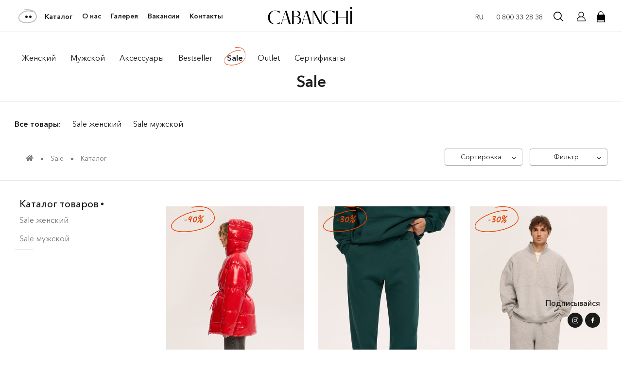

--- FILE ---
content_type: text/html; charset=utf-8
request_url: https://cabanchi.com/ru/product_catalog?group=11
body_size: 18566
content:
<!DOCTYPE html>
<!--[if IE]><![endif]-->
<!--[if IE 8 ]><html dir="ltr" lang="ru" class="ie8"><![endif]-->
<!--[if IE 9 ]><html dir="ltr" lang="ru" class="ie9"><![endif]-->
<!--[if (gt IE 9)|!(IE)]><!-->
<html dir="ltr" lang="ru">
<!--<![endif]-->

<head>
    <!-- Google Tag Manager -->
    <script>(function (w, d, s, l, i) {
            w[l] = w[l] || [];
            w[l].push({
                'gtm.start':
                    new Date().getTime(), event: 'gtm.js'
            });
            var f = d.getElementsByTagName(s)[0],
                j = d.createElement(s), dl = l != 'dataLayer' ? '&l=' + l : '';
            j.async = true;
            j.src =
                'https://www.googletagmanager.com/gtm.js?id=' + i + dl;
            f.parentNode.insertBefore(j, f);
        })(window, document, 'script', 'dataLayer', 'GTM-P33ZT9');</script>

    <!-- End Google Tag Manager -->
    <meta charset="UTF-8"/>
    <meta name="viewport" content="width=device-width, initial-scale=1, maximum-scale=1">
    <meta http-equiv="X-UA-Compatible" content="IE=edge">
    <meta name="theme-color" content="#fff">
    <meta name="it-rating" content="it-rat-5f706892c714d42206dbf7d335c40620"/>
    <meta name="cmsmagazine" content="c30d024a3834392dc315e7a664baec5d"/>
    <meta name="google-site-verification" content="57msScA2Tv3-DhYDV8zFeoF1Om1CZUS7UkAOYEN9Cxw" />
    <title>Интернет-магазин украинского бренда одежды Cabanchi.com</title>
    <base href="https://cabanchi.com/"/>
            <meta name="description" content="Cabanchi.com — базовая одежда для тех, кто ценит практичность, красоту и комфорт."/>
        <meta name="format-detection" content="telephone=no">
            <meta name="keywords" content="базовая одежда, спортивная одежда, украинский бренд, украинские бренды одежды, купить футболку киев, оптовый пошив одежды, комфортная одежда, одежда на каждый день, базовая футболка, футболка с принятом, футболка на подарок, подарок девушке, подарок парню"/>
                            <link rel="alternate" hreflang="ru-ua" href="https://cabanchi.com/ru/product_catalog?group=11"/>
                    <link rel="alternate" hreflang="en-ua" href="https://cabanchi.com/en/product_catalog?group=11"/>
                    <link rel="alternate" hreflang="x-default" href="https://cabanchi.com/product_catalog?group=11"/>
                    <link rel="alternate" hreflang="uk-ua" href="https://cabanchi.com/product_catalog?group=11"/>
                            <link rel="canonical"  href="https://cabanchi.com/ru/product_catalog?group=11"/>
        <link rel="shortcut icon" href="catalog/view/theme/default/favicon/favicon.ico"/>

    <!-- test -->
    <link rel="apple-touch-icon-precomposed" sizes="57x57"
          href="catalog/view/theme/default/favicon/apple-touch-icon-57x57.png"/>
    <link rel="apple-touch-icon-precomposed" sizes="114x114"
          href="catalog/view/theme/default/favicon/apple-touch-icon-114x114.png"/>
    <link rel="apple-touch-icon-precomposed" sizes="72x72"
          href="catalog/view/theme/default/favicon/apple-touch-icon-72x72.png"/>
    <link rel="apple-touch-icon-precomposed" sizes="144x144"
          href="catalog/view/theme/default/favicon/apple-touch-icon-144x144.png"/>
    <link rel="apple-touch-icon-precomposed" sizes="60x60"
          href="catalog/view/theme/default/favicon/apple-touch-icon-60x60.png"/>
    <link rel="apple-touch-icon-precomposed" sizes="120x120"
          href="catalog/view/theme/default/favicon/apple-touch-icon-120x120.png"/>
    <link rel="apple-touch-icon-precomposed" sizes="76x76"
          href="catalog/view/theme/default/favicon/apple-touch-icon-76x76.png"/>
    <link rel="apple-touch-icon-precomposed" sizes="152x152"
          href="catalog/view/theme/default/favicon/apple-touch-icon-152x152.png"/>
    <link rel="icon" type="image/png" href="catalog/view/theme/default/favicon/favicon-196x196.png" sizes="196x196"/>
    <link rel="icon" type="image/png" href="catalog/view/theme/default/favicon/favicon-96x96.png" sizes="96x96"/>
    <link rel="icon" type="image/png" href="catalog/view/theme/default/favicon/favicon-32x32.png" sizes="32x32"/>
    <link rel="icon" type="image/png" href="catalog/view/theme/default/favicon/favicon-16x16.png" sizes="16x16"/>
    <link rel="icon" type="image/png" href="catalog/view/theme/default/favicon/favicon-128.png" sizes="128x128"/>
    <meta name="application-name" content="Cabanchi.com"/>
    <meta name="msapplication-TileColor" content="#FFFFFF"/>
    <meta name="msapplication-TileImage" content="catalog/view/theme/default/favicon/mstile-144x144.png"/>
    <meta name="msapplication-square70x70logo" content="catalog/view/theme/default/favicon/mstile-70x70.png"/>
    <meta name="msapplication-square150x150logo" content="catalog/view/theme/default/favicon/mstile-150x150.png"/>
    <meta name="msapplication-wide310x150logo" content="catalog/view/theme/default/favicon/mstile-310x150.png"/>
    <meta name="msapplication-square310x310logo" content="catalog/view/theme/default/favicon/mstile-310x310.png"/>
    <link rel="stylesheet" href="https://unpkg.com/leaflet@1.7.1/dist/leaflet.css"
          integrity="sha512-xodZBNTC5n17Xt2atTPuE1HxjVMSvLVW9ocqUKLsCC5CXdbqCmblAshOMAS6/keqq/sMZMZ19scR4PsZChSR7A=="
          crossorigin=""/>
    <link rel="stylesheet" href="https://pro.fontawesome.com/releases/v5.10.0/css/all.css" integrity="sha384-AYmEC3Yw5cVb3ZcuHtOA93w35dYTsvhLPVnYs9eStHfGJvOvKxVfELGroGkvsg+p" crossorigin="anonymous"/>

    <link rel="stylesheet" href="/catalog/view/theme/default/css/style-new.css?1760346142"/>
        <script src="catalog/view/javascript/jquery-2.1.1.min.js" type="text/javascript"></script>


   <meta property="og:title"              content="Интернет-магазин украинского бренда одежды Cabanchi.com"/>
	<meta property="og:url"                content="https://cabanchi.com/ru/product_catalog?group=11" />
    <meta property="og:description"        content="Cabanchi.com — базовая одежда для тех, кто ценит практичность, красоту и комфорт." />
    <meta property="og:type"               content="website" />

        <meta property="og:image" content="https://cabanchi.com/catalog/view/theme/default/img/CABANCHI_Logo.svg"/>
                <meta name="og:description" content="Cabanchi.com — базовая одежда для тех, кто ценит практичность, красоту и комфорт."/>
    
    <meta name="facebook-domain-verification" content="9zlx808idkllnq5qj5bl7noua0lsyv" />

	<style>
	@media (max-width:767px) {
	    .hero-block .hero__slide-preview img {
		    height: auto;
		}
		.hero-block .basic-btn {
			bottom: 20px;
			zoom: 0.8;
		}

		.hero-block .hero__slide-preview .info {
            display: block;
		}
		.hero-block .hero__slide-preview .info {
		    top: 65px;
			right: 5%;
		}
		.hero-block .hero__slide-preview .info p {
		    font-size: 12px;
		}
		.hero-block .hero__slide-information {
		    display: block;
			bottom: 10px;
			left: 2%;
		}
		.hero-block .hero__slide-information p {
		    font-size: 28px;
		}
		.hero-block .hero__slide-information .svg-abs {
		    top: -20px;
			left: 10%;
			width: 75px;
			height: 34px
		}
		.hero-block .hero__slide-information .svg-abs p {
		    font-size: 18px;
		}
	}
	</style>

</head>

<body>
<!-- Google Tag Manager (noscript) -->
<noscript>
    <iframe src="https://www.googletagmanager.com/ns.html?id=GTM-P33ZT9"
            height="0" width="0" style="display:none;visibility:hidden"></iframe>
</noscript>

<!-- End Google Tag Manager (noscript) -->
<div id="preloader" class="is-loaded">
    <div class="js-circle">
        <p id="js2">&nbsp;Cabanchi.com &bull; Загрузка &bull; Cabanchi.com &bull; Загрузка
            &bull;</p>
    </div>
</div>
<div class="mobile-menu">
    <div class="pre-wrap">
        <div class="wrap">
            <ul class="mobile-menu__nav">
                <li>
                   <a href="https://cabanchi.com/ru/product_catalog">Каталог</a>

                    <button type="button" class="sub-menu-opener"></button>
                    <div class="sub-menu">
                                                    <div class="sub-menu__item">
                                <a class="sub-menu__item__link" href="https://cabanchi.com/ru/product_catalog?group=1">
                                    Женский
                                </a>
                            </div>
                                                    <div class="sub-menu__item">
                                <a class="sub-menu__item__link" href="https://cabanchi.com/ru/product_catalog?group=2">
                                    Мужской
                                </a>
                            </div>
                                                    <div class="sub-menu__item">
                                <a class="sub-menu__item__link" href="https://cabanchi.com/ru/product_catalog?group=5">
                                    Аксессуары
                                </a>
                            </div>
                                                    <div class="sub-menu__item">
                                <a class="sub-menu__item__link" href="https://cabanchi.com/ru/product_catalog?group=14">
                                    Bestseller
                                </a>
                            </div>
                                                    <div class="sub-menu__item">
                                <a class="sub-menu__item__link" href="https://cabanchi.com/ru/product_catalog?group=11">
                                    Sale
                                </a>
                            </div>
                                                    <div class="sub-menu__item">
                                <a class="sub-menu__item__link" href="https://cabanchi.com/ru/product_catalog?group=7">
                                    Outlet
                                </a>
                            </div>
                                                    <div class="sub-menu__item">
                                <a class="sub-menu__item__link" href="https://cabanchi.com/ru/product_catalog?group=8">
                                    Сертификаты
                                </a>
                            </div>
                                            </div>
                </li>
                <li><a href="https://cabanchi.com/ru/about">О нас</a></li>
                <li><a href="https://cabanchi.com/index.php/ru?route=information/jobs">Вакансии</a></li>
                <li><a href="https://cabanchi.com/ru/gallery">Галерея</a></li>
                <li> <a href="https://cabanchi.com/ru/contacts">Контакты</a></li>
            </ul>
            <ul class="mobile-menu__tel">
                                    <li>
                        <a href="tel:+380976018381">Телефонуйте <span>+38 (097) 601-83-81</span></a>
                    </li>
                                    <li>
                        <a href="tel:+380503288588">Viber, What’s App, Telegram <span>+38 (050) 328-85-88</span></a>
                    </li>
                            </ul>
                        <ul class="mobile-menu__lang">
                                        <li>
                            <a href="https://cabanchi.com/ru/product_catalog?group=11" type="button" onclick="return false;"
                               class="change-language-button  current"
                               data-language-code="ru"
                               data-currency-code="UAH">RU</a>
                        </li>
                                        <li>
                            <a href="https://cabanchi.com/en/product_catalog?group=11" type="button" onclick="return false;"
                               class="change-language-button "
                               data-language-code="en"
                               data-currency-code="USD">EN</a>
                        </li>
                                        <li>
                            <a href="https://cabanchi.com/product_catalog?group=11" type="button" onclick="return false;"
                               class="change-language-button "
                               data-language-code="uk"
                               data-currency-code="UAH">UA</a>
                        </li>
                            </ul>


        </div>
    </div>
</div>

<header class="header">
    <div class="container-fluid">
        <div class="row align-items-center">
            <div class="col-lg-4 col-xl-4">
                <nav class="header-nav">
                    <ul class="d-flex align-items-center">
                        <li>
                            <a href="https://cabanchi.com/ru/product_catalog" class="a-dots">
                                <div class="dots">
                                    <span></span>
                                    <span></span>
                                    <svg viewBox="0 0 42 31">
                                        <g stroke="none" stroke-width="1" fill="none" fill-rule="evenodd"
                                           stroke-linecap="round">
                                            <g transform="translate(-44.000000, -20.000000)" stroke="#BEBBBD"
                                               stroke-width="2">
                                                <path d="M75.6643961,25.1580818 C59.9688631,19.4696695 41.4131435,31.8870113 47.0488807,43.3643576 C52.684618,54.8417039 87.2152341,50.6929559 84.7583497,34.7994901 C83.1204267,24.2038462 74.3698163,19.7685604 58.5065187,21.4936327"
                                                      transform="translate(65.449945, 35.512505) rotate(2.000000) translate(-65.449945, -35.512505)"></path>
                                            </g>
                                        </g>
                                    </svg>
                                </div>Каталог
                            </a>
                            <div class="sub-menu">
                                                                    <div class="sub-menu__item">
                                        <a class="sub-menu__item__link" href="https://cabanchi.com/ru/product_catalog?group=1">
                                            Женский
                                            <img src="catalog/view/theme/default/img/path-orange.svg">
                                        </a>
                                    </div>
                                                                    <div class="sub-menu__item">
                                        <a class="sub-menu__item__link" href="https://cabanchi.com/ru/product_catalog?group=2">
                                            Мужской
                                            <img src="catalog/view/theme/default/img/path-orange.svg">
                                        </a>
                                    </div>
                                                                    <div class="sub-menu__item">
                                        <a class="sub-menu__item__link" href="https://cabanchi.com/ru/product_catalog?group=5">
                                            Аксессуары
                                            <img src="catalog/view/theme/default/img/path-orange.svg">
                                        </a>
                                    </div>
                                                                    <div class="sub-menu__item">
                                        <a class="sub-menu__item__link" href="https://cabanchi.com/ru/product_catalog?group=14">
                                            Bestseller
                                            <img src="catalog/view/theme/default/img/path-orange.svg">
                                        </a>
                                    </div>
                                                                    <div class="sub-menu__item">
                                        <a class="sub-menu__item__link" href="https://cabanchi.com/ru/product_catalog?group=11">
                                            Sale
                                            <img src="catalog/view/theme/default/img/path-orange.svg">
                                        </a>
                                    </div>
                                                                    <div class="sub-menu__item">
                                        <a class="sub-menu__item__link" href="https://cabanchi.com/ru/product_catalog?group=7">
                                            Outlet
                                            <img src="catalog/view/theme/default/img/path-orange.svg">
                                        </a>
                                    </div>
                                                                    <div class="sub-menu__item">
                                        <a class="sub-menu__item__link" href="https://cabanchi.com/ru/product_catalog?group=8">
                                            Сертификаты
                                            <img src="catalog/view/theme/default/img/path-orange.svg">
                                        </a>
                                    </div>
                                                            </div>
                        </li>
                        <li><a href="https://cabanchi.com/ru/about">О нас <img
                                        src="catalog/view/theme/default/img/path-orange.svg"></a></li>
                        <li><a href="https://cabanchi.com/ru/gallery">Галерея <img
                                        src="catalog/view/theme/default/img/path-orange.svg"></a></li>
                        <li><a href="https://cabanchi.com/index.php/ru?route=information/jobs">Вакансии <img
                                        src="catalog/view/theme/default/img/path-orange.svg"></a></li>
                        <li>
                            <a href="https://cabanchi.com/ru/contacts">Контакты <img
                                        src="catalog/view/theme/default/img/path-orange.svg"></a>
                        </li>
                    </ul>
                </nav>
            </div>
            <div class="col-7 offset-md-0 col-md-6 offset-lg-1 col-lg-2 offset-xl-1 col-xl-2 mobile-width-1">
                <a href="https://cabanchi.com/ru/" class="logo">
                    <img src="catalog/view/theme/default/img/CABANCHI_Logo.svg">
                </a>
            </div>
            <div class="col-5 offset-md-0 col-md-6 offset-lg-1 col-lg-4 offset-xl-2 col-xl-3 mobile-width-2">
                <div class="header__optional d-flex justify-content-between align-items-center">
                   <form action="https://cabanchi.com/index.php/ru?route=common/language/language" method="post" enctype="multipart/form-data" id="form-language">
    <div class="header-lang">
                        <span class="current-lang">RU</span>
                                                        <ul class="select-lang">
                                                            <li>
                <a href="https://cabanchi.com/en/product_catalog?group=11" type="button"
                        class="change-language-button"
                        data-language-code="en"
                        data-currency-code="USD">EN</a>
            </li>
                                                <li>
                <a href="https://cabanchi.com/product_catalog?group=11" type="button"
                        class="change-language-button"
                        data-language-code="uk"
                        data-currency-code="UAH">UA</a>
            </li>
                                </ul>
        <input type="hidden" name="code" value="" />
        <input type="hidden" name="currency_code" value="" />
        <input type="hidden" name="redirect" value="product/catalog" />
        <input type="hidden" name="url" value="group=11&path=1" />
    </div>
</form>

                    <div class="header-contact">
                        <a href="tel:0800332838">
                        	<svg height="48" viewBox="0 0 48 48" width="48" xmlns="http://www.w3.org/2000/svg">
							  <path d="M0 0h48v48h-48z" fill="none"/>
							  <path d="M13.25 21.59c2.88 5.66 7.51 10.29 13.18 13.17l4.4-4.41c.55-.55 1.34-.71 2.03-.49 2.24.74 4.65 1.14 7.14 1.14 1.11 0 2 .89 2 2v7c0 1.11-.89 2-2 2-18.78 0-34-15.22-34-34 0-1.11.9-2 2-2h7c1.11 0 2 .89 2 2 0 2.49.4 4.9 1.14 7.14.22.69.06 1.48-.49 2.03l-4.4 4.42z"/>
							</svg>
                        </a>
                    </div>
                    <div class="header-tel">
                        <a href="tel:0800332838" class="current-tel">0 800 33 28 38 <!-- <img
                                    src="catalog/view/theme/default/img/arrow-down.svg"> --></a>
                        <!-- <ul class="select-tel">
                            <li><a href="tel:"></a></li>
                        </ul> -->
                    </div>
                    <div class="header-search">
                        <button type="button">
                            <img src="catalog/view/theme/default/img/search.svg">
                        </button>
                    </div>
                    <button type="button" id="login-register">
                        <img src="catalog/view/theme/default/img/icon-user.svg">
                    </button>
                    <a href="https://cabanchi.com/ru/cart" class="header-basket">
  <span class="count">0</span>
</a>
                    <a href="javascript:void(0);" class="mob-btn">
                      <span class="mob-btn__line-1"></span>
                      <span class="mob-btn__line-2"></span>
                      <span class="mob-btn__line-3"></span>
                    </a>
                </div>
            </div>
        </div>
    </div>
</header>

<main class="main main--catalog" id="page-catalog" data-sort="" data-order="" data-group-id="11" data-current-category-id="1" data-ocf="">
  <div class="container-fluid mt-4">
    <div class="breadcrumbs-links mobile-dn">
      <ul>
                <li>
          <a href="https://cabanchi.com/ru/product_catalog?group=1" class="breadcrumbs-links__link">Женский<img src="catalog/view/theme/default/img/path.svg"></a>
        </li>
                <li>
          <a href="https://cabanchi.com/ru/product_catalog?group=2" class="breadcrumbs-links__link">Мужской<img src="catalog/view/theme/default/img/path.svg"></a>
        </li>
                <li>
          <a href="https://cabanchi.com/ru/product_catalog?group=5" class="breadcrumbs-links__link">Аксессуары<img src="catalog/view/theme/default/img/path.svg"></a>
        </li>
                <li>
          <a href="https://cabanchi.com/ru/product_catalog?group=14" class="breadcrumbs-links__link">Bestseller<img src="catalog/view/theme/default/img/path.svg"></a>
        </li>
                <li>
          <a href="https://cabanchi.com/ru/product_catalog?group=11" class="breadcrumbs-links__link active">Sale<img src="catalog/view/theme/default/img/path.svg"></a>
        </li>
                <li>
          <a href="https://cabanchi.com/ru/product_catalog?group=7" class="breadcrumbs-links__link">Outlet<img src="catalog/view/theme/default/img/path.svg"></a>
        </li>
                <li>
          <a href="https://cabanchi.com/ru/product_catalog?group=8" class="breadcrumbs-links__link">Сертификаты<img src="catalog/view/theme/default/img/path.svg"></a>
        </li>
              </ul>
    </div>
  </div>
  <div class="col-12 mt-4 mb-4 d-lg-none d-block del-m">
    <button type="button" class="mob__filters-btn">
      Каталог товаров
      <img src="catalog/view/theme/default/img/path.svg">
    </button>
  </div>
  <section class="main-catalog">
    <h1 class="catalog-title text-center">Sale</h1>
    <div data-aos="mask-right" class="catalog__navigation breadcrumbs-links custom-links">
      <ul class="top-links-custom">
        <li>
          <a href="https://cabanchi.com/ru/product_catalog?group=11" class="navigation__item active">Все товары:</a>
        </li>
                <li>
          <a href="https://cabanchi.com/ru/product_catalog/sale-zhinochyy?group=11" class="navigation__item">Sale женский</a>
        </li>
                <li>
          <a href="https://cabanchi.com/ru/product_catalog/sale-cholovichyy?group=11" class="navigation__item">Sale мужской</a>
        </li>
              </ul>
      <div class="sort-custom">
      <ul class="bread-custom d-md-flex product__breadcrumbs" style="margin-left: 0" vocab="https://schema.org/" typeof="BreadcrumbList">
                  <li  property="itemListElement" typeof="ListItem"><a href="https://cabanchi.com/ru/" property="item" typeof="WebPage"><span property="name"><i class="fa fa-home"></i></span>
            </a>
            <meta property="position" content="1">
          </li>

                      <li>
              <span class="dot"></span>
            </li>
          
                  <li  property="itemListElement" typeof="ListItem"><a href="https://cabanchi.com/ru/product_catalog?group=11" property="item" typeof="WebPage"><span property="name">Sale</span>
            </a>
            <meta property="position" content="2">
          </li>

                      <li>
              <span class="dot"></span>
            </li>
          
                  <li  property="itemListElement" typeof="ListItem"><a href="https://cabanchi.com/ru/product_catalog/product_catalog?group=11" property="item" typeof="WebPage"><span property="name">Каталог</span>
            </a>
            <meta property="position" content="3">
          </li>

          
              </ul>
      <div class="sort-items">
        <div class="sort-items__mobile">
          Сортировка
        </div>
        <ul class="product__breadcrumbs" style="margin-right: 0">
                        <li>
                                  <a href="https://cabanchi.com/ru/product_catalog?group=11"  class="breadcrumbs-links__link active"   >
                    По умолчанию
                    <img src="catalog/view/theme/default/img/path.svg">
                  </a>
                              </li>
                        <li>
                                  <a href="https://cabanchi.com/ru/product_catalog?group=11&amp;sort=p.date_added&amp;order=DESC">
                    Новинки
                  </a>
                              </li>
                        <li>
                                  <a href="https://cabanchi.com/ru/product_catalog?group=11&amp;sort=p.popular&amp;order=DESC">
                    По популярности
                  </a>
                              </li>
                        <li>
                                  <a href="https://cabanchi.com/ru/product_catalog?group=11&amp;sort=p.price&amp;order=ASC">
                    От дешевых
                  </a>
                              </li>
                        <li>
                                  <a href="https://cabanchi.com/ru/product_catalog?group=11&amp;sort=p.price&amp;order=DESC">
                    От дорогих
                  </a>
                              </li>
                  </ul>
      </div>
      </div>
    </div>



    <div class="container-fluid">
      <div class="row">
                <div class="col-md-12 col-lg-2 col-xl-2 pr-0">
          <div data-aos="mask-top" class="sidebar-filters">
            <button type="button" class="filters__close"><img src="catalog/view/theme/default/img/close.svg"></button>
            <div class="wrap">
                            <div class="category-filters">
                <h3 class="mob__filters-btn" style="text-align: left;padding-left: 0">Каталог товаров</h3>
                                                <span class="category-check red-bold "><a class="text" href="https://cabanchi.com/ru/product_catalog/sale-zhinochyy?group=11">Sale женский</a></span>
                                                                <span class="category-check red-bold "><a class="text" href="https://cabanchi.com/ru/product_catalog/sale-cholovichyy?group=11">Sale мужской</a></span>
                                              </div>
              
              <div class="ocf-container ocf-category-1 ocf-theme-light ocf-mobile-1 ocf-mobile-right ocf-vertical ocf-left" id="ocf-module-1">
<link rel="stylesheet" href="image/ocfilter/ocf.cache.1920.5281038462.css" />

  <div class="ocf-content">
    <div class="ocf-header">
      <i class="ocf-icon ocf-icon-16 ocf-brand ocf-sliders"></i>      
      
      Фильтр
      
        
      
      <button type="button" data-ocf="mobile" class="ocf-btn ocf-btn-link ocf-mobile ocf-close-mobile" aria-label="Close filter"><i class="ocf-icon ocf-icon-16 ocf-times"></i></button>
    </div>
          
    <div class="ocf-body">     
      <div class="ocf-filter-list ocf-clearfix">   
    
    
  
    






<div class="ocf-filter ocf-slider ocf-has-input" id="ocf-filter-2-0-1">
  <div class="ocf-filter-body">
    <div class="ocf-filter-header" data-ocf="expand">  
      <i class="ocf-mobile ocf-icon ocf-arrow-long ocf-arrow-left"></i> 
      
            <span class="ocf-active-label">
        
        <span id="ocf-text-min-2-0-1">88</span>
                - <span id="ocf-text-max-2-0-1">8790</span>
                 грн
      </span>    
                            
      
      <span class="ocf-filter-name">Цена</span>     
      
      <span class="ocf-filter-header-append">
             
        
        <span class="ocf-filter-discard ocf-icon ocf-icon-16 ocf-minus-circle" data-ocf-discard="2.0"></span> 
        
        <i class="ocf-mobile ocf-icon ocf-angle ocf-angle-right"></i>        
           
      </span>
    </div><!-- /.ocf-filter-header -->
    
        
    <div class="ocf-value-list">
    <div class="ocf-input-group ocf-slider-input-group">
        <input type="number" name="ocf[2-0-1][min]" value="88" class="ocf-form-control" id="ocf-input-min-2-0-1" autocomplete="off" aria-label="Цена"  />
        <span class="ocf-input-group-addon">-</span>
    <input type="number" name="ocf[2-0-1][max]" value="8790" class="ocf-form-control" id="ocf-input-max-2-0-1" autocomplete="off" aria-label="Цена"  />
            <span class="ocf-input-group-addon"> грн</span>
      </div>
    <div class="ocf-value-slider">
    <div id="ocf-s-2-0-1" class="ocf-value-scale"
      data-filter-key="2.0"
      data-min="88"
      data-max="8790"
      data-range="true"
      data-min-start="88"
            data-max-start="8790"
            
            data-input-min="#ocf-input-min-2-0-1"
            data-input-max="#ocf-input-max-2-0-1"
                  
      data-text-min="#ocf-text-min-2-0-1"
            data-text-max="#ocf-text-max-2-0-1"
            
      data-prefix=""
      data-suffix=" грн"
      
          ></div>
  </div>
     
</div>    
      </div>    
</div>    





<div class="ocf-filter" id="ocf-filter-2-3-1">
  <div class="ocf-filter-body">
    <div class="ocf-filter-header" data-ocf="expand">  
      <i class="ocf-mobile ocf-icon ocf-arrow-long ocf-arrow-left"></i> 
      
            <span class="ocf-active-label"></span>    
                            
      
      <span class="ocf-filter-name">Размер</span>     
      
      <span class="ocf-filter-header-append">
             
        
        <span class="ocf-filter-discard ocf-icon ocf-icon-16 ocf-minus-circle" data-ocf-discard="2.3"></span> 
        
        <i class="ocf-mobile ocf-icon ocf-angle ocf-angle-right"></i>        
           
      </span>
    </div><!-- /.ocf-filter-header -->
    
        
    

<div class="ocf-value-list">
     
    <div class="ocf-value-list-body">
            
<button type="button" id="ocf-v-2-3-74-1" class="ocf-value ocf-checkbox" data-filter-key="2.3" data-value-id="74">
    <span class="ocf-value-input ocf-value-input-checkbox"></span>
      
  <span class="ocf-value-name">3XL</span>
    <span class="ocf-value-append">   
    <span class="ocf-value-count">14</span>
  </span>
  </button>            
<button type="button" id="ocf-v-2-3-155-1" class="ocf-value ocf-checkbox" data-filter-key="2.3" data-value-id="155">
    <span class="ocf-value-input ocf-value-input-checkbox"></span>
      
  <span class="ocf-value-name">25</span>
    <span class="ocf-value-append">   
    <span class="ocf-value-count">3</span>
  </span>
  </button>            
<button type="button" id="ocf-v-2-3-189-1" class="ocf-value ocf-checkbox" data-filter-key="2.3" data-value-id="189">
    <span class="ocf-value-input ocf-value-input-checkbox"></span>
      
  <span class="ocf-value-name">26</span>
    <span class="ocf-value-append">   
    <span class="ocf-value-count">3</span>
  </span>
  </button>            
<button type="button" id="ocf-v-2-3-156-1" class="ocf-value ocf-checkbox" data-filter-key="2.3" data-value-id="156">
    <span class="ocf-value-input ocf-value-input-checkbox"></span>
      
  <span class="ocf-value-name">27</span>
    <span class="ocf-value-append">   
    <span class="ocf-value-count">3</span>
  </span>
  </button>            
<button type="button" id="ocf-v-2-3-188-1" class="ocf-value ocf-checkbox" data-filter-key="2.3" data-value-id="188">
    <span class="ocf-value-input ocf-value-input-checkbox"></span>
      
  <span class="ocf-value-name">28</span>
    <span class="ocf-value-append">   
    <span class="ocf-value-count">3</span>
  </span>
  </button>          </div>

        <div class="ocf-collapse ocf-collapse-value" id="ocf-hidden-values-2-3-1" data-ocf-load="values" data-filter-key="2.3"> 
            <div class="ocf-value-list">
        <div class="ocf-scroll-y">
          <div class="ocf-value-list-body">
                        
<button type="button" id="ocf-v-2-3-157-1" class="ocf-value ocf-checkbox" data-filter-key="2.3" data-value-id="157">
    <span class="ocf-value-input ocf-value-input-checkbox"></span>
      
  <span class="ocf-value-name">29</span>
    <span class="ocf-value-append">   
    <span class="ocf-value-count">3</span>
  </span>
  </button>                        
<button type="button" id="ocf-v-2-3-187-1" class="ocf-value ocf-checkbox" data-filter-key="2.3" data-value-id="187">
    <span class="ocf-value-input ocf-value-input-checkbox"></span>
      
  <span class="ocf-value-name">30</span>
    <span class="ocf-value-append">   
    <span class="ocf-value-count">3</span>
  </span>
  </button>                        
<button type="button" id="ocf-v-2-3-184-1" class="ocf-value ocf-checkbox" data-filter-key="2.3" data-value-id="184">
    <span class="ocf-value-input ocf-value-input-checkbox"></span>
      
  <span class="ocf-value-name">31</span>
    <span class="ocf-value-append">   
    <span class="ocf-value-count">3</span>
  </span>
  </button>                        
<button type="button" id="ocf-v-2-3-186-1" class="ocf-value ocf-checkbox" data-filter-key="2.3" data-value-id="186">
    <span class="ocf-value-input ocf-value-input-checkbox"></span>
      
  <span class="ocf-value-name">32</span>
    <span class="ocf-value-append">   
    <span class="ocf-value-count">3</span>
  </span>
  </button>                        
<button type="button" id="ocf-v-2-3-185-1" class="ocf-value ocf-checkbox" data-filter-key="2.3" data-value-id="185">
    <span class="ocf-value-input ocf-value-input-checkbox"></span>
      
  <span class="ocf-value-name">33</span>
    <span class="ocf-value-append">   
    <span class="ocf-value-count">2</span>
  </span>
  </button>                        
<button type="button" id="ocf-v-2-3-149-1" class="ocf-value ocf-checkbox" data-filter-key="2.3" data-value-id="149">
    <span class="ocf-value-input ocf-value-input-checkbox"></span>
      
  <span class="ocf-value-name">34</span>
    <span class="ocf-value-append">   
    <span class="ocf-value-count">2</span>
  </span>
  </button>                        
<button type="button" id="ocf-v-2-3-191-1" class="ocf-value ocf-checkbox" data-filter-key="2.3" data-value-id="191">
    <span class="ocf-value-input ocf-value-input-checkbox"></span>
      
  <span class="ocf-value-name">35-39</span>
    <span class="ocf-value-append">   
    <span class="ocf-value-count">5</span>
  </span>
  </button>                        
<button type="button" id="ocf-v-2-3-150-1" class="ocf-value ocf-checkbox" data-filter-key="2.3" data-value-id="150">
    <span class="ocf-value-input ocf-value-input-checkbox"></span>
      
  <span class="ocf-value-name">36</span>
    <span class="ocf-value-append">   
    <span class="ocf-value-count">1</span>
  </span>
  </button>                        
<button type="button" id="ocf-v-2-3-193-1" class="ocf-value ocf-checkbox" data-filter-key="2.3" data-value-id="193">
    <span class="ocf-value-input ocf-value-input-checkbox"></span>
      
  <span class="ocf-value-name">36-41</span>
    <span class="ocf-value-append">   
    <span class="ocf-value-count">2</span>
  </span>
  </button>                        
<button type="button" id="ocf-v-2-3-192-1" class="ocf-value ocf-checkbox" data-filter-key="2.3" data-value-id="192">
    <span class="ocf-value-input ocf-value-input-checkbox"></span>
      
  <span class="ocf-value-name">40-45</span>
    <span class="ocf-value-append">   
    <span class="ocf-value-count">5</span>
  </span>
  </button>                        
<button type="button" id="ocf-v-2-3-220-1" class="ocf-value ocf-checkbox" data-filter-key="2.3" data-value-id="220">
    <span class="ocf-value-input ocf-value-input-checkbox"></span>
      
  <span class="ocf-value-name">41-47</span>
    <span class="ocf-value-append">   
    <span class="ocf-value-count">1</span>
  </span>
  </button>                        
<button type="button" id="ocf-v-2-3-194-1" class="ocf-value ocf-checkbox" data-filter-key="2.3" data-value-id="194">
    <span class="ocf-value-input ocf-value-input-checkbox"></span>
      
  <span class="ocf-value-name">42-45</span>
    <span class="ocf-value-append">   
    <span class="ocf-value-count">1</span>
  </span>
  </button>                        
<button type="button" id="ocf-v-2-3-51-1" class="ocf-value ocf-checkbox" data-filter-key="2.3" data-value-id="51">
    <span class="ocf-value-input ocf-value-input-checkbox"></span>
      
  <span class="ocf-value-name">L</span>
    <span class="ocf-value-append">   
    <span class="ocf-value-count">68</span>
  </span>
  </button>                        
<button type="button" id="ocf-v-2-3-234-1" class="ocf-value ocf-checkbox" data-filter-key="2.3" data-value-id="234">
    <span class="ocf-value-input ocf-value-input-checkbox"></span>
      
  <span class="ocf-value-name">L TALL</span>
    <span class="ocf-value-append">   
    <span class="ocf-value-count">8</span>
  </span>
  </button>                        
<button type="button" id="ocf-v-2-3-221-1" class="ocf-value ocf-checkbox" data-filter-key="2.3" data-value-id="221">
    <span class="ocf-value-input ocf-value-input-checkbox"></span>
      
  <span class="ocf-value-name">L-XL</span>
    <span class="ocf-value-append">   
    <span class="ocf-value-count">1</span>
  </span>
  </button>                        
<button type="button" id="ocf-v-2-3-50-1" class="ocf-value ocf-checkbox" data-filter-key="2.3" data-value-id="50">
    <span class="ocf-value-input ocf-value-input-checkbox"></span>
      
  <span class="ocf-value-name">M</span>
    <span class="ocf-value-append">   
    <span class="ocf-value-count">61</span>
  </span>
  </button>                        
<button type="button" id="ocf-v-2-3-71-1" class="ocf-value ocf-checkbox" data-filter-key="2.3" data-value-id="71">
    <span class="ocf-value-input ocf-value-input-checkbox"></span>
      
  <span class="ocf-value-name">M long</span>
    <span class="ocf-value-append">   
    <span class="ocf-value-count">1</span>
  </span>
  </button>                        
<button type="button" id="ocf-v-2-3-233-1" class="ocf-value ocf-checkbox" data-filter-key="2.3" data-value-id="233">
    <span class="ocf-value-input ocf-value-input-checkbox"></span>
      
  <span class="ocf-value-name">M TALL</span>
    <span class="ocf-value-append">   
    <span class="ocf-value-count">10</span>
  </span>
  </button>                        
<button type="button" id="ocf-v-2-3-119-1" class="ocf-value ocf-checkbox" data-filter-key="2.3" data-value-id="119">
    <span class="ocf-value-input ocf-value-input-checkbox"></span>
      
  <span class="ocf-value-name">M-L</span>
    <span class="ocf-value-append">   
    <span class="ocf-value-count">15</span>
  </span>
  </button>                        
<button type="button" id="ocf-v-2-3-230-1" class="ocf-value ocf-checkbox" data-filter-key="2.3" data-value-id="230">
    <span class="ocf-value-input ocf-value-input-checkbox"></span>
      
  <span class="ocf-value-name">ONE SIZE</span>
    <span class="ocf-value-append">   
    <span class="ocf-value-count">24</span>
  </span>
  </button>                        
<button type="button" id="ocf-v-2-3-37-1" class="ocf-value ocf-checkbox" data-filter-key="2.3" data-value-id="37">
    <span class="ocf-value-input ocf-value-input-checkbox"></span>
      
  <span class="ocf-value-name">S</span>
    <span class="ocf-value-append">   
    <span class="ocf-value-count">75</span>
  </span>
  </button>                        
<button type="button" id="ocf-v-2-3-232-1" class="ocf-value ocf-checkbox" data-filter-key="2.3" data-value-id="232">
    <span class="ocf-value-input ocf-value-input-checkbox"></span>
      
  <span class="ocf-value-name">S TALL</span>
    <span class="ocf-value-append">   
    <span class="ocf-value-count">6</span>
  </span>
  </button>                        
<button type="button" id="ocf-v-2-3-130-1" class="ocf-value ocf-checkbox" data-filter-key="2.3" data-value-id="130">
    <span class="ocf-value-input ocf-value-input-checkbox"></span>
      
  <span class="ocf-value-name">U</span>
    <span class="ocf-value-append">   
    <span class="ocf-value-count">18</span>
  </span>
  </button>                        
<button type="button" id="ocf-v-2-3-56-1" class="ocf-value ocf-checkbox" data-filter-key="2.3" data-value-id="56">
    <span class="ocf-value-input ocf-value-input-checkbox"></span>
      
  <span class="ocf-value-name">xL</span>
    <span class="ocf-value-append">   
    <span class="ocf-value-count">55</span>
  </span>
  </button>                        
<button type="button" id="ocf-v-2-3-70-1" class="ocf-value ocf-checkbox" data-filter-key="2.3" data-value-id="70">
    <span class="ocf-value-input ocf-value-input-checkbox"></span>
      
  <span class="ocf-value-name">xL long</span>
    <span class="ocf-value-append">   
    <span class="ocf-value-count">1</span>
  </span>
  </button>                        
<button type="button" id="ocf-v-2-3-235-1" class="ocf-value ocf-checkbox" data-filter-key="2.3" data-value-id="235">
    <span class="ocf-value-input ocf-value-input-checkbox"></span>
      
  <span class="ocf-value-name">XL TALL</span>
    <span class="ocf-value-append">   
    <span class="ocf-value-count">5</span>
  </span>
  </button>                        
<button type="button" id="ocf-v-2-3-36-1" class="ocf-value ocf-checkbox" data-filter-key="2.3" data-value-id="36">
    <span class="ocf-value-input ocf-value-input-checkbox"></span>
      
  <span class="ocf-value-name">XS</span>
    <span class="ocf-value-append">   
    <span class="ocf-value-count">51</span>
  </span>
  </button>                        
<button type="button" id="ocf-v-2-3-120-1" class="ocf-value ocf-checkbox" data-filter-key="2.3" data-value-id="120">
    <span class="ocf-value-input ocf-value-input-checkbox"></span>
      
  <span class="ocf-value-name">XS-S</span>
    <span class="ocf-value-append">   
    <span class="ocf-value-count">13</span>
  </span>
  </button>                        
<button type="button" id="ocf-v-2-3-57-1" class="ocf-value ocf-checkbox" data-filter-key="2.3" data-value-id="57">
    <span class="ocf-value-input ocf-value-input-checkbox"></span>
      
  <span class="ocf-value-name">XXL</span>
    <span class="ocf-value-append">   
    <span class="ocf-value-count">15</span>
  </span>
  </button>                        
<button type="button" id="ocf-v-2-3-72-1" class="ocf-value ocf-checkbox" data-filter-key="2.3" data-value-id="72">
    <span class="ocf-value-input ocf-value-input-checkbox"></span>
      
  <span class="ocf-value-name">XXL long</span>
    <span class="ocf-value-append">   
    <span class="ocf-value-count">1</span>
  </span>
  </button>                        
<button type="button" id="ocf-v-2-3-236-1" class="ocf-value ocf-checkbox" data-filter-key="2.3" data-value-id="236">
    <span class="ocf-value-input ocf-value-input-checkbox"></span>
      
  <span class="ocf-value-name">XXL TALL</span>
    <span class="ocf-value-append">   
    <span class="ocf-value-count">6</span>
  </span>
  </button>                        
<button type="button" id="ocf-v-2-3-77-1" class="ocf-value ocf-checkbox" data-filter-key="2.3" data-value-id="77">
    <span class="ocf-value-input ocf-value-input-checkbox"></span>
      
  <span class="ocf-value-name">XXS</span>
    <span class="ocf-value-append">   
    <span class="ocf-value-count">7</span>
  </span>
  </button>                
          </div>        
        </div>
      </div>      
          </div>
            
  
    <button type="button" class="ocf-btn ocf-btn-link ocf-btn-show-values" data-ocf="collapse" data-target="#ocf-hidden-values-2-3-1" data-loading-text="Загрузка..." aria-expanded="false">
    <span class="ocf-hide-expand-1">Показать еще 32 <i class="ocf-icon ocf-angle ocf-angle-down"></i></span>
    <span class="ocf-hide-expand-0">Скрыть <i class="ocf-icon ocf-angle ocf-angle-up"></i></span>
  </button>  
  </div>    
      </div>    
</div>    





<div class="ocf-filter" id="ocf-filter-4-0-1">
  <div class="ocf-filter-body">
    <div class="ocf-filter-header" data-ocf="expand">  
      <i class="ocf-mobile ocf-icon ocf-arrow-long ocf-arrow-left"></i> 
      
            <span class="ocf-active-label"></span>    
                            
      
      <span class="ocf-filter-name">Скидка</span>     
      
      <span class="ocf-filter-header-append">
             
        
        <span class="ocf-filter-discard ocf-icon ocf-icon-16 ocf-minus-circle" data-ocf-discard="4.0"></span> 
        
        <i class="ocf-mobile ocf-icon ocf-angle ocf-angle-right"></i>        
           
      </span>
    </div><!-- /.ocf-filter-header -->
    
        
    

<div class="ocf-value-list">
     
    <div class="ocf-value-list-body">
            
<button type="button" id="ocf-v-4-0-1-1" class="ocf-value ocf-checkbox" data-filter-key="4.0" data-value-id="1">
    <span class="ocf-value-input ocf-value-input-checkbox"></span>
      
  <span class="ocf-value-name">Только со cкидками</span>
    <span class="ocf-value-append">   
    <span class="ocf-value-count">204</span>
  </span>
  </button>          </div>

            
  
  </div>    
      </div>    
</div>    





<div class="ocf-filter" id="ocf-filter-1-3-1">
  <div class="ocf-filter-body">
    <div class="ocf-filter-header" data-ocf="expand">  
      <i class="ocf-mobile ocf-icon ocf-arrow-long ocf-arrow-left"></i> 
      
            <span class="ocf-active-label"></span>    
                            
      
      <span class="ocf-filter-name">Цвет</span>     
      
      <span class="ocf-filter-header-append">
             
        
        <span class="ocf-filter-discard ocf-icon ocf-icon-16 ocf-minus-circle" data-ocf-discard="1.3"></span> 
        
        <i class="ocf-mobile ocf-icon ocf-angle ocf-angle-right"></i>        
           
      </span>
    </div><!-- /.ocf-filter-header -->
    
        
    

<div class="ocf-value-list">
     
    <div class="ocf-value-list-body">
            
<button type="button" id="ocf-v-1-3-263-1" class="ocf-value ocf-checkbox" data-filter-key="1.3" data-value-id="263">
    <span class="ocf-value-input ocf-value-input-checkbox"></span>
      
  <span class="ocf-value-name">Chocolate Torte</span>
    <span class="ocf-value-append">   
    <span class="ocf-value-count">6</span>
  </span>
  </button>            
<button type="button" id="ocf-v-1-3-265-1" class="ocf-value ocf-checkbox" data-filter-key="1.3" data-value-id="265">
    <span class="ocf-value-input ocf-value-input-checkbox"></span>
      
  <span class="ocf-value-name">Dark Sea</span>
    <span class="ocf-value-append">   
    <span class="ocf-value-count">5</span>
  </span>
  </button>            
<button type="button" id="ocf-v-1-3-264-1" class="ocf-value ocf-checkbox" data-filter-key="1.3" data-value-id="264">
    <span class="ocf-value-input ocf-value-input-checkbox"></span>
      
  <span class="ocf-value-name">Fig</span>
    <span class="ocf-value-append">   
    <span class="ocf-value-count">4</span>
  </span>
  </button>            
<button type="button" id="ocf-v-1-3-260-1" class="ocf-value ocf-checkbox" data-filter-key="1.3" data-value-id="260">
    <span class="ocf-value-input ocf-value-input-checkbox"></span>
      
  <span class="ocf-value-name">Flame scarlet</span>
    <span class="ocf-value-append">   
    <span class="ocf-value-count">2</span>
  </span>
  </button>            
<button type="button" id="ocf-v-1-3-261-1" class="ocf-value ocf-checkbox" data-filter-key="1.3" data-value-id="261">
    <span class="ocf-value-input ocf-value-input-checkbox"></span>
      
  <span class="ocf-value-name">Irish Cream</span>
    <span class="ocf-value-append">   
    <span class="ocf-value-count">7</span>
  </span>
  </button>          </div>

        <div class="ocf-collapse ocf-collapse-value" id="ocf-hidden-values-1-3-1" data-ocf-load="values" data-filter-key="1.3"> 
            <div class="ocf-value-list">
        <div class="ocf-scroll-y">
          <div class="ocf-value-list-body">
                        
<button type="button" id="ocf-v-1-3-258-1" class="ocf-value ocf-checkbox" data-filter-key="1.3" data-value-id="258">
    <span class="ocf-value-input ocf-value-input-checkbox"></span>
      
  <span class="ocf-value-name">Pink-a-boo</span>
    <span class="ocf-value-append">   
    <span class="ocf-value-count">4</span>
  </span>
  </button>                        
<button type="button" id="ocf-v-1-3-262-1" class="ocf-value ocf-checkbox" data-filter-key="1.3" data-value-id="262">
    <span class="ocf-value-input ocf-value-input-checkbox"></span>
      
  <span class="ocf-value-name">Red Ochre</span>
    <span class="ocf-value-append">   
    <span class="ocf-value-count">6</span>
  </span>
  </button>                        
<button type="button" id="ocf-v-1-3-259-1" class="ocf-value ocf-checkbox" data-filter-key="1.3" data-value-id="259">
    <span class="ocf-value-input ocf-value-input-checkbox"></span>
      
  <span class="ocf-value-name">Vintage indigo</span>
    <span class="ocf-value-append">   
    <span class="ocf-value-count">7</span>
  </span>
  </button>                        
<button type="button" id="ocf-v-1-3-22-1" class="ocf-value ocf-checkbox" data-filter-key="1.3" data-value-id="22">
    <span class="ocf-value-input ocf-value-input-checkbox"></span>
      
  <span class="ocf-value-name">Бежевый</span>
    <span class="ocf-value-append">   
    <span class="ocf-value-count">8</span>
  </span>
  </button>                        
<button type="button" id="ocf-v-1-3-2-1" class="ocf-value ocf-checkbox" data-filter-key="1.3" data-value-id="2">
    <span class="ocf-value-input ocf-value-input-checkbox"></span>
      
  <span class="ocf-value-name">Белый</span>
    <span class="ocf-value-append">   
    <span class="ocf-value-count">11</span>
  </span>
  </button>                        
<button type="button" id="ocf-v-1-3-5-1" class="ocf-value ocf-checkbox" data-filter-key="1.3" data-value-id="5">
    <span class="ocf-value-input ocf-value-input-checkbox"></span>
      
  <span class="ocf-value-name">Бордо</span>
    <span class="ocf-value-append">   
    <span class="ocf-value-count">4</span>
  </span>
  </button>                        
<button type="button" id="ocf-v-1-3-34-1" class="ocf-value ocf-checkbox" data-filter-key="1.3" data-value-id="34">
    <span class="ocf-value-input ocf-value-input-checkbox"></span>
      
  <span class="ocf-value-name">Голубой</span>
    <span class="ocf-value-append">   
    <span class="ocf-value-count">1</span>
  </span>
  </button>                        
<button type="button" id="ocf-v-1-3-60-1" class="ocf-value ocf-checkbox" data-filter-key="1.3" data-value-id="60">
    <span class="ocf-value-input ocf-value-input-checkbox"></span>
      
  <span class="ocf-value-name">Гри</span>
    <span class="ocf-value-append">   
    <span class="ocf-value-count">3</span>
  </span>
  </button>                        
<button type="button" id="ocf-v-1-3-8-1" class="ocf-value ocf-checkbox" data-filter-key="1.3" data-value-id="8">
    <span class="ocf-value-input ocf-value-input-checkbox"></span>
      
  <span class="ocf-value-name">Коричневый</span>
    <span class="ocf-value-append">   
    <span class="ocf-value-count">5</span>
  </span>
  </button>                        
<button type="button" id="ocf-v-1-3-15-1" class="ocf-value ocf-checkbox" data-filter-key="1.3" data-value-id="15">
    <span class="ocf-value-input ocf-value-input-checkbox"></span>
      
  <span class="ocf-value-name">Красный</span>
    <span class="ocf-value-append">   
    <span class="ocf-value-count">2</span>
  </span>
  </button>                        
<button type="button" id="ocf-v-1-3-266-1" class="ocf-value ocf-checkbox" data-filter-key="1.3" data-value-id="266">
    <span class="ocf-value-input ocf-value-input-checkbox"></span>
      
  <span class="ocf-value-name">Майже чорний</span>
    <span class="ocf-value-append">   
    <span class="ocf-value-count">5</span>
  </span>
  </button>                        
<button type="button" id="ocf-v-1-3-127-1" class="ocf-value ocf-checkbox" data-filter-key="1.3" data-value-id="127">
    <span class="ocf-value-input ocf-value-input-checkbox"></span>
      
  <span class="ocf-value-name">Мокко</span>
    <span class="ocf-value-append">   
    <span class="ocf-value-count">4</span>
  </span>
  </button>                        
<button type="button" id="ocf-v-1-3-219-1" class="ocf-value ocf-checkbox" data-filter-key="1.3" data-value-id="219">
    <span class="ocf-value-input ocf-value-input-checkbox"></span>
      
  <span class="ocf-value-name">Молочний</span>
    <span class="ocf-value-append">   
    <span class="ocf-value-count">14</span>
  </span>
  </button>                        
<button type="button" id="ocf-v-1-3-80-1" class="ocf-value ocf-checkbox" data-filter-key="1.3" data-value-id="80">
    <span class="ocf-value-input ocf-value-input-checkbox"></span>
      
  <span class="ocf-value-name">Мультиколор</span>
    <span class="ocf-value-append">   
    <span class="ocf-value-count">8</span>
  </span>
  </button>                        
<button type="button" id="ocf-v-1-3-97-1" class="ocf-value ocf-checkbox" data-filter-key="1.3" data-value-id="97">
    <span class="ocf-value-input ocf-value-input-checkbox"></span>
      
  <span class="ocf-value-name">Оливковый</span>
    <span class="ocf-value-append">   
    <span class="ocf-value-count">1</span>
  </span>
  </button>                        
<button type="button" id="ocf-v-1-3-7-1" class="ocf-value ocf-checkbox" data-filter-key="1.3" data-value-id="7">
    <span class="ocf-value-input ocf-value-input-checkbox"></span>
      
  <span class="ocf-value-name">Пудровый</span>
    <span class="ocf-value-append">   
    <span class="ocf-value-count">3</span>
  </span>
  </button>                        
<button type="button" id="ocf-v-1-3-18-1" class="ocf-value ocf-checkbox" data-filter-key="1.3" data-value-id="18">
    <span class="ocf-value-input ocf-value-input-checkbox"></span>
      
  <span class="ocf-value-name">Розовый</span>
    <span class="ocf-value-append">   
    <span class="ocf-value-count">4</span>
  </span>
  </button>                        
<button type="button" id="ocf-v-1-3-39-1" class="ocf-value ocf-checkbox" data-filter-key="1.3" data-value-id="39">
    <span class="ocf-value-input ocf-value-input-checkbox"></span>
      
  <span class="ocf-value-name">Салатовый</span>
    <span class="ocf-value-append">   
    <span class="ocf-value-count">1</span>
  </span>
  </button>                        
<button type="button" id="ocf-v-1-3-25-1" class="ocf-value ocf-checkbox" data-filter-key="1.3" data-value-id="25">
    <span class="ocf-value-input ocf-value-input-checkbox"></span>
      
  <span class="ocf-value-name">Светло-серый</span>
    <span class="ocf-value-append">   
    <span class="ocf-value-count">10</span>
  </span>
  </button>                        
<button type="button" id="ocf-v-1-3-13-1" class="ocf-value ocf-checkbox" data-filter-key="1.3" data-value-id="13">
    <span class="ocf-value-input ocf-value-input-checkbox"></span>
      
  <span class="ocf-value-name">Серый</span>
    <span class="ocf-value-append">   
    <span class="ocf-value-count">23</span>
  </span>
  </button>                        
<button type="button" id="ocf-v-1-3-12-1" class="ocf-value ocf-checkbox" data-filter-key="1.3" data-value-id="12">
    <span class="ocf-value-input ocf-value-input-checkbox"></span>
      
  <span class="ocf-value-name">Синий</span>
    <span class="ocf-value-append">   
    <span class="ocf-value-count">2</span>
  </span>
  </button>                        
<button type="button" id="ocf-v-1-3-35-1" class="ocf-value ocf-checkbox" data-filter-key="1.3" data-value-id="35">
    <span class="ocf-value-input ocf-value-input-checkbox"></span>
      
  <span class="ocf-value-name">Темно-синий</span>
    <span class="ocf-value-append">   
    <span class="ocf-value-count">2</span>
  </span>
  </button>                        
<button type="button" id="ocf-v-1-3-123-1" class="ocf-value ocf-checkbox" data-filter-key="1.3" data-value-id="123">
    <span class="ocf-value-input ocf-value-input-checkbox"></span>
      
  <span class="ocf-value-name">Фиолетовый</span>
    <span class="ocf-value-append">   
    <span class="ocf-value-count">1</span>
  </span>
  </button>                        
<button type="button" id="ocf-v-1-3-16-1" class="ocf-value ocf-checkbox" data-filter-key="1.3" data-value-id="16">
    <span class="ocf-value-input ocf-value-input-checkbox"></span>
      
  <span class="ocf-value-name">Черный</span>
    <span class="ocf-value-append">   
    <span class="ocf-value-count">48</span>
  </span>
  </button>                
          </div>        
        </div>
      </div>      
          </div>
            
  
    <button type="button" class="ocf-btn ocf-btn-link ocf-btn-show-values" data-ocf="collapse" data-target="#ocf-hidden-values-1-3-1" data-loading-text="Загрузка..." aria-expanded="false">
    <span class="ocf-hide-expand-1">Показать еще 24 <i class="ocf-icon ocf-angle ocf-angle-down"></i></span>
    <span class="ocf-hide-expand-0">Скрыть <i class="ocf-icon ocf-angle ocf-angle-up"></i></span>
  </button>  
  </div>    
      </div>    
</div>    





<div class="ocf-filter" id="ocf-filter-3-3-1">
  <div class="ocf-filter-body">
    <div class="ocf-filter-header" data-ocf="expand">  
      <i class="ocf-mobile ocf-icon ocf-arrow-long ocf-arrow-left"></i> 
      
            <span class="ocf-active-label"></span>    
                            
      
      <span class="ocf-filter-name">Пол</span>     
      
      <span class="ocf-filter-header-append">
             
        
        <span class="ocf-filter-discard ocf-icon ocf-icon-16 ocf-minus-circle" data-ocf-discard="3.3"></span> 
        
        <i class="ocf-mobile ocf-icon ocf-angle ocf-angle-right"></i>        
           
      </span>
    </div><!-- /.ocf-filter-header -->
    
        
    

<div class="ocf-value-list">
     
    <div class="ocf-value-list-body">
            
<button type="button" id="ocf-v-3-3-3-1" class="ocf-value ocf-checkbox" data-filter-key="3.3" data-value-id="3">
    <span class="ocf-value-input ocf-value-input-checkbox"></span>
      
  <span class="ocf-value-name">Женщинам</span>
    <span class="ocf-value-append">   
    <span class="ocf-value-count">169</span>
  </span>
  </button>            
<button type="button" id="ocf-v-3-3-11-1" class="ocf-value ocf-checkbox" data-filter-key="3.3" data-value-id="11">
    <span class="ocf-value-input ocf-value-input-checkbox"></span>
      
  <span class="ocf-value-name">Мужчинам</span>
    <span class="ocf-value-append">   
    <span class="ocf-value-count">82</span>
  </span>
  </button>          </div>

            
  
  </div>    
      </div>    
</div>    





<div class="ocf-filter" id="ocf-filter-4-3-1">
  <div class="ocf-filter-body">
    <div class="ocf-filter-header" data-ocf="expand">  
      <i class="ocf-mobile ocf-icon ocf-arrow-long ocf-arrow-left"></i> 
      
            <span class="ocf-active-label"></span>    
                            
      
      <span class="ocf-filter-name">Вид товара</span>     
      
      <span class="ocf-filter-header-append">
             
        
        <span class="ocf-filter-discard ocf-icon ocf-icon-16 ocf-minus-circle" data-ocf-discard="4.3"></span> 
        
        <i class="ocf-mobile ocf-icon ocf-angle ocf-angle-right"></i>        
           
      </span>
    </div><!-- /.ocf-filter-header -->
    
        
    

<div class="ocf-value-list">
     
    <div class="ocf-value-list-body">
            
<button type="button" id="ocf-v-4-3-141-1" class="ocf-value ocf-checkbox" data-filter-key="4.3" data-value-id="141">
    <span class="ocf-value-input ocf-value-input-checkbox"></span>
      
  <span class="ocf-value-name">Бейсболки</span>
    <span class="ocf-value-append">   
    <span class="ocf-value-count">1</span>
  </span>
  </button>            
<button type="button" id="ocf-v-4-3-148-1" class="ocf-value ocf-checkbox" data-filter-key="4.3" data-value-id="148">
    <span class="ocf-value-input ocf-value-input-checkbox"></span>
      
  <span class="ocf-value-name">Бермуды</span>
    <span class="ocf-value-append">   
    <span class="ocf-value-count">1</span>
  </span>
  </button>            
<button type="button" id="ocf-v-4-3-122-1" class="ocf-value ocf-checkbox" data-filter-key="4.3" data-value-id="122">
    <span class="ocf-value-input ocf-value-input-checkbox"></span>
      
  <span class="ocf-value-name">Бомберы </span>
    <span class="ocf-value-append">   
    <span class="ocf-value-count">1</span>
  </span>
  </button>            
<button type="button" id="ocf-v-4-3-49-1" class="ocf-value ocf-checkbox" data-filter-key="4.3" data-value-id="49">
    <span class="ocf-value-input ocf-value-input-checkbox"></span>
      
  <span class="ocf-value-name">Брюки</span>
    <span class="ocf-value-append">   
    <span class="ocf-value-count">4</span>
  </span>
  </button>            
<button type="button" id="ocf-v-4-3-116-1" class="ocf-value ocf-checkbox" data-filter-key="4.3" data-value-id="116">
    <span class="ocf-value-input ocf-value-input-checkbox"></span>
      
  <span class="ocf-value-name">Верхняя одежда</span>
    <span class="ocf-value-append">   
    <span class="ocf-value-count">1</span>
  </span>
  </button>          </div>

        <div class="ocf-collapse ocf-collapse-value" id="ocf-hidden-values-4-3-1" data-ocf-load="values" data-filter-key="4.3"> 
            <div class="ocf-value-list">
        <div class="ocf-scroll-y">
          <div class="ocf-value-list-body">
                        
<button type="button" id="ocf-v-4-3-115-1" class="ocf-value ocf-checkbox" data-filter-key="4.3" data-value-id="115">
    <span class="ocf-value-input ocf-value-input-checkbox"></span>
      
  <span class="ocf-value-name">Джинсы</span>
    <span class="ocf-value-append">   
    <span class="ocf-value-count">3</span>
  </span>
  </button>                        
<button type="button" id="ocf-v-4-3-48-1" class="ocf-value ocf-checkbox" data-filter-key="4.3" data-value-id="48">
    <span class="ocf-value-input ocf-value-input-checkbox"></span>
      
  <span class="ocf-value-name">Жилеты</span>
    <span class="ocf-value-append">   
    <span class="ocf-value-count">3</span>
  </span>
  </button>                        
<button type="button" id="ocf-v-4-3-145-1" class="ocf-value ocf-checkbox" data-filter-key="4.3" data-value-id="145">
    <span class="ocf-value-input ocf-value-input-checkbox"></span>
      
  <span class="ocf-value-name">Кардиганы</span>
    <span class="ocf-value-append">   
    <span class="ocf-value-count">5</span>
  </span>
  </button>                        
<button type="button" id="ocf-v-4-3-134-1" class="ocf-value ocf-checkbox" data-filter-key="4.3" data-value-id="134">
    <span class="ocf-value-input ocf-value-input-checkbox"></span>
      
  <span class="ocf-value-name">Косметички</span>
    <span class="ocf-value-append">   
    <span class="ocf-value-count">4</span>
  </span>
  </button>                        
<button type="button" id="ocf-v-4-3-88-1" class="ocf-value ocf-checkbox" data-filter-key="4.3" data-value-id="88">
    <span class="ocf-value-input ocf-value-input-checkbox"></span>
      
  <span class="ocf-value-name">Куртки</span>
    <span class="ocf-value-append">   
    <span class="ocf-value-count">2</span>
  </span>
  </button>                        
<button type="button" id="ocf-v-4-3-42-1" class="ocf-value ocf-checkbox" data-filter-key="4.3" data-value-id="42">
    <span class="ocf-value-input ocf-value-input-checkbox"></span>
      
  <span class="ocf-value-name">Лонгсливы</span>
    <span class="ocf-value-append">   
    <span class="ocf-value-count">8</span>
  </span>
  </button>                        
<button type="button" id="ocf-v-4-3-58-1" class="ocf-value ocf-checkbox" data-filter-key="4.3" data-value-id="58">
    <span class="ocf-value-input ocf-value-input-checkbox"></span>
      
  <span class="ocf-value-name">Лосины</span>
    <span class="ocf-value-append">   
    <span class="ocf-value-count">1</span>
  </span>
  </button>                        
<button type="button" id="ocf-v-4-3-32-1" class="ocf-value ocf-checkbox" data-filter-key="4.3" data-value-id="32">
    <span class="ocf-value-input ocf-value-input-checkbox"></span>
      
  <span class="ocf-value-name">Майки</span>
    <span class="ocf-value-append">   
    <span class="ocf-value-count">3</span>
  </span>
  </button>                        
<button type="button" id="ocf-v-4-3-190-1" class="ocf-value ocf-checkbox" data-filter-key="4.3" data-value-id="190">
    <span class="ocf-value-input ocf-value-input-checkbox"></span>
      
  <span class="ocf-value-name">Носки</span>
    <span class="ocf-value-append">   
    <span class="ocf-value-count">14</span>
  </span>
  </button>                        
<button type="button" id="ocf-v-4-3-65-1" class="ocf-value ocf-checkbox" data-filter-key="4.3" data-value-id="65">
    <span class="ocf-value-input ocf-value-input-checkbox"></span>
      
  <span class="ocf-value-name">Пиджаки</span>
    <span class="ocf-value-append">   
    <span class="ocf-value-count">3</span>
  </span>
  </button>                        
<button type="button" id="ocf-v-4-3-41-1" class="ocf-value ocf-checkbox" data-filter-key="4.3" data-value-id="41">
    <span class="ocf-value-input ocf-value-input-checkbox"></span>
      
  <span class="ocf-value-name">Платья-свитшоты</span>
    <span class="ocf-value-append">   
    <span class="ocf-value-count">2</span>
  </span>
  </button>                        
<button type="button" id="ocf-v-4-3-121-1" class="ocf-value ocf-checkbox" data-filter-key="4.3" data-value-id="121">
    <span class="ocf-value-input ocf-value-input-checkbox"></span>
      
  <span class="ocf-value-name">Платья-туники</span>
    <span class="ocf-value-append">   
    <span class="ocf-value-count">3</span>
  </span>
  </button>                        
<button type="button" id="ocf-v-4-3-38-1" class="ocf-value ocf-checkbox" data-filter-key="4.3" data-value-id="38">
    <span class="ocf-value-input ocf-value-input-checkbox"></span>
      
  <span class="ocf-value-name">Пуховики</span>
    <span class="ocf-value-append">   
    <span class="ocf-value-count">3</span>
  </span>
  </button>                        
<button type="button" id="ocf-v-4-3-136-1" class="ocf-value ocf-checkbox" data-filter-key="4.3" data-value-id="136">
    <span class="ocf-value-input ocf-value-input-checkbox"></span>
      
  <span class="ocf-value-name">Ремни</span>
    <span class="ocf-value-append">   
    <span class="ocf-value-count">9</span>
  </span>
  </button>                        
<button type="button" id="ocf-v-4-3-44-1" class="ocf-value ocf-checkbox" data-filter-key="4.3" data-value-id="44">
    <span class="ocf-value-input ocf-value-input-checkbox"></span>
      
  <span class="ocf-value-name">Рубашки</span>
    <span class="ocf-value-append">   
    <span class="ocf-value-count">2</span>
  </span>
  </button>                        
<button type="button" id="ocf-v-4-3-197-1" class="ocf-value ocf-checkbox" data-filter-key="4.3" data-value-id="197">
    <span class="ocf-value-input ocf-value-input-checkbox"></span>
      
  <span class="ocf-value-name">Сарафаны</span>
    <span class="ocf-value-append">   
    <span class="ocf-value-count">1</span>
  </span>
  </button>                        
<button type="button" id="ocf-v-4-3-4-1" class="ocf-value ocf-checkbox" data-filter-key="4.3" data-value-id="4">
    <span class="ocf-value-input ocf-value-input-checkbox"></span>
      
  <span class="ocf-value-name">Свитшоты </span>
    <span class="ocf-value-append">   
    <span class="ocf-value-count">35</span>
  </span>
  </button>                        
<button type="button" id="ocf-v-4-3-63-1" class="ocf-value ocf-checkbox" data-filter-key="4.3" data-value-id="63">
    <span class="ocf-value-input ocf-value-input-checkbox"></span>
      
  <span class="ocf-value-name">Топы</span>
    <span class="ocf-value-append">   
    <span class="ocf-value-count">3</span>
  </span>
  </button>                        
<button type="button" id="ocf-v-4-3-23-1" class="ocf-value ocf-checkbox" data-filter-key="4.3" data-value-id="23">
    <span class="ocf-value-input ocf-value-input-checkbox"></span>
      
  <span class="ocf-value-name">Футболки</span>
    <span class="ocf-value-append">   
    <span class="ocf-value-count">20</span>
  </span>
  </button>                        
<button type="button" id="ocf-v-4-3-17-1" class="ocf-value ocf-checkbox" data-filter-key="4.3" data-value-id="17">
    <span class="ocf-value-input ocf-value-input-checkbox"></span>
      
  <span class="ocf-value-name">Худи</span>
    <span class="ocf-value-append">   
    <span class="ocf-value-count">14</span>
  </span>
  </button>                        
<button type="button" id="ocf-v-4-3-225-1" class="ocf-value ocf-checkbox" data-filter-key="4.3" data-value-id="225">
    <span class="ocf-value-input ocf-value-input-checkbox"></span>
      
  <span class="ocf-value-name">Шопперы</span>
    <span class="ocf-value-append">   
    <span class="ocf-value-count">8</span>
  </span>
  </button>                        
<button type="button" id="ocf-v-4-3-27-1" class="ocf-value ocf-checkbox" data-filter-key="4.3" data-value-id="27">
    <span class="ocf-value-input ocf-value-input-checkbox"></span>
      
  <span class="ocf-value-name">Шорты</span>
    <span class="ocf-value-append">   
    <span class="ocf-value-count">8</span>
  </span>
  </button>                        
<button type="button" id="ocf-v-4-3-214-1" class="ocf-value ocf-checkbox" data-filter-key="4.3" data-value-id="214">
    <span class="ocf-value-input ocf-value-input-checkbox"></span>
      
  <span class="ocf-value-name">Штаны</span>
    <span class="ocf-value-append">   
    <span class="ocf-value-count">34</span>
  </span>
  </button>                        
<button type="button" id="ocf-v-4-3-53-1" class="ocf-value ocf-checkbox" data-filter-key="4.3" data-value-id="53">
    <span class="ocf-value-input ocf-value-input-checkbox"></span>
      
  <span class="ocf-value-name">Юбки</span>
    <span class="ocf-value-append">   
    <span class="ocf-value-count">1</span>
  </span>
  </button>                
          </div>        
        </div>
      </div>      
          </div>
            
  
    <button type="button" class="ocf-btn ocf-btn-link ocf-btn-show-values" data-ocf="collapse" data-target="#ocf-hidden-values-4-3-1" data-loading-text="Загрузка..." aria-expanded="false">
    <span class="ocf-hide-expand-1">Показать еще 24 <i class="ocf-icon ocf-angle ocf-angle-down"></i></span>
    <span class="ocf-hide-expand-0">Скрыть <i class="ocf-icon ocf-angle ocf-angle-up"></i></span>
  </button>  
  </div>    
      </div>    
</div>  
  </div>    </div>      
       
                    <div class="ocf-footer">
      <div class="ocf-between">
                <button type="button" data-ocf-discard="*" class="ocf-btn ocf-btn-link ocf-disabled" disabled="disabled">Сбросить</button>
                
                <button type="button" class="ocf-btn ocf-disabled ocf-btn-block ocf-search-btn-static" data-ocf="button" data-loading-text="Загрузка..." disabled="disabled">Выберите фильтры</button>
                
      </div>
    </div>            
      </div><!-- /.ocf-content -->
  
  <div class="ocf-is-mobile"></div>
  
    <div class="ocf-btn-mobile-fixed ocf-mobile">
    <button type="button" class="ocf-btn ocf-btn-default" data-ocf="mobile" aria-label="Фильтр">
      <span class="ocf-btn-name">Фильтр</span>
      <i class="ocf-icon ocf-icon-16 ocf-brand ocf-sliders"></i>
    </button>
  </div>  
   
  
  <div class="ocf-hidden">
    <button class="ocf-btn ocf-search-btn-popover" data-ocf="button" data-loading-text="Загрузка...">Выберите фильтры</button>
  </div>
  
<script>
+(function(global) {

var startOCFilter = function() {
  var loadScript = function(url, callback) {
    $.ajax({ url: url, dataType: 'script', success: callback, async: true });
  };
  
  var init = function() {
    $('#ocf-module-1').ocfilter({
      index: '1',
      
      paramsIndex: 'ocf',
      
      urlHost: 'https://cabanchi.com/',
      urlParams: '&index=1&layout=vertical&ocf_path=1&group=11&ocf_route=product/catalog&seo_url_enabled=1&ocf_layout_id=4',
      
      params: '',
      
      sepFilt: 'F',
      sepFsrc: 'S',
      sepVals: 'V',
      sepSdot: 'D',
      sepSneg: 'N',
      sepSran: 'T',

      position: 'left',
      layout: 'vertical',
      numeralLocale: 'ru-ua',
      searchButton: 1,
      showCounter: 1,
      sliderInput: 1,
      sliderPips: 1,
      priceLogarithmic: 1,
      lazyLoadFilters: 0,
      lazyLoadValues: 0,
      
      mobileMaxWidth: 1920,
      mobileRememberState: 1,
      
      textLoad: '\u003Ci\u0020class\u003D\u0027fa\u0020fa\u002Drefresh\u0020fa\u002Dspin\u0027\u003E\u003C\/i\u003E\u0020\u0417\u0430\u0433\u0440\u0443\u0437\u043A\u0430..',
      textSelect: '\u0412\u044B\u0431\u0435\u0440\u0438\u0442\u0435\u0020\u0444\u0438\u043B\u044C\u0442\u0440\u044B'
    });
  };
  
    loadScript('catalog/view/javascript/ocfilter48/ocfilter.js?v=4.8.0.19.1', init);
  };

var ready = function(fn) {
  if (global.readyState != 'loading') {
    fn();
  } else {
    global.addEventListener('DOMContentLoaded', fn);
  }
};

ready(function() { // DOM loaded
  if ('undefined' == typeof jQuery) {
    console.error('OCFilter required jQuery');
    
    return;
  }

  $(startOCFilter); // jQuery loaded
});

})(document);
</script>
</div><!-- /.ocf-container -->
            </div>
          </div>
        </div>
                <div class="offset-md-0 col-md-12 offset-lg-1 col-lg-9 offset-xl-1 col-xl-9" id="catalog">
          <div class="catalog">
            <div class="row">
                            <div class="col-6 col-sm-4 col-md-4 col-lg-4 col-xl-4 col-xxl-3">
    <div data-aos="fade-up" data-aos-delay="700" class="card-item " data-id="7518" data-price="5274" data-category="Outerwear sale" data-pagetype="category">
        <a href="https://cabanchi.com/ru/puhovik-dutij-z-kuliskou-ta-kapturom-cervonij">
            <div class="card__preview">
                <img data-src="https://cabanchi.com/image/cache/catalog/2025/Outwear/11112_5-313x450.jpg" class="img-fit img-fit--cover lazy-img"
                alt="Пуховик дутый с кулиской и капюшоном красный" title="Пуховик дутый с кулиской и капюшоном красный">
                <div class="layout">
                    <div class="circle">
                        <img src="catalog/view/theme/default/img/logo_white.svg" alt="">

                    </div>
                </div>
            </div>
            <div class="card__info">
                <p class="title">Пуховик дутый с кулиской и капюшоном красный</p>
                <div class="d-flex flex-wrap">
                                    <div class="d-flex flex-wrap">
                        <p class="price price--new" style="color: ">5274 грн</p>
                        <p class="price price--old">8790 грн</p>
                    </div>
                                                    <div class="pay-part-ico"><img title="Оплата частями" src="/catalog/view/theme/default/img/pay-part.png" width="20" height="20" alt=""></div>
                                </div>
                            </div>
                        <div class="common-labels-wrap d-flex">
                                                    <span class="sale-label">-40% <img src="catalog/view/theme/default/img/path.svg"></span>
                                                
            </div>
                    </a>
    </div>
</div>
                            <div class="col-6 col-sm-4 col-md-4 col-lg-4 col-xl-4 col-xxl-3">
    <div data-aos="fade-up" data-aos-delay="700" class="card-item " data-id="7504" data-price="1393" data-category="штаны трёхнитка утепленная" data-pagetype="category">
        <a href="https://cabanchi.com/ru/stani-trinitka-uteplena-basic-colovici-zi-snurkom-dark-sea">
            <div class="card__preview">
                <img data-src="https://cabanchi.com/image/cache/catalog/2025/Trousers/Men/11015_2-313x450.jpg" class="img-fit img-fit--cover lazy-img"
                alt="Штаны трёхнитка утепленная basic мужские со шнурком dark sea (зеленый)" title="Штаны трёхнитка утепленная basic мужские со шнурком dark sea (зеленый)">
                <div class="layout">
                    <div class="circle">
                        <img src="catalog/view/theme/default/img/logo_white.svg" alt="">

                    </div>
                </div>
            </div>
            <div class="card__info">
                <p class="title">Штаны трёхнитка утепленная basic мужские со шнурком dark sea (зеленый)</p>
                <div class="d-flex flex-wrap">
                                    <div class="d-flex flex-wrap">
                        <p class="price price--new" style="color: ">1393 грн</p>
                        <p class="price price--old">1990 грн</p>
                    </div>
                                                </div>
                            </div>
                        <div class="common-labels-wrap d-flex">
                                                    <span class="sale-label">-30% <img src="catalog/view/theme/default/img/path.svg"></span>
                                                
            </div>
                    </a>
    </div>
</div>
                            <div class="col-6 col-sm-4 col-md-4 col-lg-4 col-xl-4 col-xxl-3">
    <div data-aos="fade-up" data-aos-delay="700" class="card-item " data-id="7505" data-price="1743" data-category="штаны трёхнитка утепленная" data-pagetype="category">
        <a href="https://cabanchi.com/ru/stani-colovici-trinitka-uteplena-iz-zatazkou-sirij-melanz">
            <div class="card__preview">
                <img data-src="https://cabanchi.com/image/cache/catalog/2025/Trousers/Men/11017_1-313x450.jpg" class="img-fit img-fit--cover lazy-img"
                alt="Штаны мужские трёхнитка утепленная с затяжкой серый меланж" title="Штаны мужские трёхнитка утепленная с затяжкой серый меланж">
                <div class="layout">
                    <div class="circle">
                        <img src="catalog/view/theme/default/img/logo_white.svg" alt="">

                    </div>
                </div>
            </div>
            <div class="card__info">
                <p class="title">Штаны мужские трёхнитка утепленная с затяжкой серый меланж</p>
                <div class="d-flex flex-wrap">
                                    <div class="d-flex flex-wrap">
                        <p class="price price--new" style="color: ">1743 грн</p>
                        <p class="price price--old">2490 грн</p>
                    </div>
                                                </div>
                            </div>
                        <div class="common-labels-wrap d-flex">
                                                    <span class="sale-label">-30% <img src="catalog/view/theme/default/img/path.svg"></span>
                                                
            </div>
                    </a>
    </div>
</div>
                            <div class="col-6 col-sm-4 col-md-4 col-lg-4 col-xl-4 col-xxl-3">
    <div data-aos="fade-up" data-aos-delay="700" class="card-item " data-id="7506" data-price="1743" data-category="штаны трёхнитка утепленная" data-pagetype="category">
        <a href="https://cabanchi.com/ru/stani-colovici-trinitka-uteplena-iz-zatazkou-majze-cornij">
            <div class="card__preview">
                <img data-src="https://cabanchi.com/image/cache/catalog/2025/Trousers/Men/11018_3-313x450.jpg" class="img-fit img-fit--cover lazy-img"
                alt="Штаны мужские трёхнитка утепленная с затяжкой почти черные" title="Штаны мужские трёхнитка утепленная с затяжкой почти черные">
                <div class="layout">
                    <div class="circle">
                        <img src="catalog/view/theme/default/img/logo_white.svg" alt="">

                    </div>
                </div>
            </div>
            <div class="card__info">
                <p class="title">Штаны мужские трёхнитка утепленная с затяжкой почти черные</p>
                <div class="d-flex flex-wrap">
                                    <div class="d-flex flex-wrap">
                        <p class="price price--new" style="color: ">1743 грн</p>
                        <p class="price price--old">2490 грн</p>
                    </div>
                                                </div>
                            </div>
                        <div class="common-labels-wrap d-flex">
                                                    <span class="sale-label">-30% <img src="catalog/view/theme/default/img/path.svg"></span>
                                                
            </div>
                    </a>
    </div>
</div>
                            <div class="col-6 col-sm-4 col-md-4 col-lg-4 col-xl-4 col-xxl-3">
    <div data-aos="fade-up" data-aos-delay="700" class="card-item " data-id="7501" data-price="2034" data-category="Pre-fall drop" data-pagetype="category">
        <a href="https://cabanchi.com/ru/plas-oversize-unisex-cornij">
            <div class="card__preview">
                <img data-src="https://cabanchi.com/image/cache/catalog/2025/Outwear/10981-313x450.jpg" class="img-fit img-fit--cover lazy-img"
                alt="Плащ oversize unisex черный" title="Плащ oversize unisex черный">
                <div class="layout">
                    <div class="circle">
                        <img src="catalog/view/theme/default/img/logo_white.svg" alt="">

                    </div>
                </div>
            </div>
            <div class="card__info">
                <p class="title">Плащ oversize unisex черный</p>
                <div class="d-flex flex-wrap">
                                    <div class="d-flex flex-wrap">
                        <p class="price price--new" style="color: ">2034 грн</p>
                        <p class="price price--old">3390 грн</p>
                    </div>
                                                </div>
                                    <div class="last-sizes">
                        <span>Ограниченное количество</span>
                    </div>
                            </div>
                        <div class="common-labels-wrap d-flex">
                                                    <span class="sale-label">-40% <img src="catalog/view/theme/default/img/path.svg"></span>
                                                
            </div>
                    </a>
    </div>
</div>
                            <div class="col-6 col-sm-4 col-md-4 col-lg-4 col-xl-4 col-xxl-3">
    <div data-aos="fade-up" data-aos-delay="700" class="card-item " data-id="7499" data-price="1434" data-category="худи трёхнитка утепленная" data-pagetype="category">
        <a href="https://cabanchi.com/ru/hudi-trinitka-uteplena-colovice-vintage-indigo">
            <div class="card__preview">
                <img data-src="https://cabanchi.com/image/cache/catalog/2025/Hoddies%20|%20Swea%20tshirts/Men/11000_1-313x450.jpg" class="img-fit img-fit--cover lazy-img"
                alt="Худи трёхнитка утеплённая мужской vintage indigo (синий)" title="Худи трёхнитка утеплённая мужской vintage indigo (синий)">
                <div class="layout">
                    <div class="circle">
                        <img src="catalog/view/theme/default/img/logo_white.svg" alt="">

                    </div>
                </div>
            </div>
            <div class="card__info">
                <p class="title">Худи трёхнитка утеплённая мужской vintage indigo (синий)</p>
                <div class="d-flex flex-wrap">
                                    <div class="d-flex flex-wrap">
                        <p class="price price--new" style="color: ">1434 грн</p>
                        <p class="price price--old">2390 грн</p>
                    </div>
                                                </div>
                            </div>
                        <div class="common-labels-wrap d-flex">
                                                    <span class="sale-label">-40% <img src="catalog/view/theme/default/img/path.svg"></span>
                                                
            </div>
                    </a>
    </div>
</div>
                            <div class="col-6 col-sm-4 col-md-4 col-lg-4 col-xl-4 col-xxl-3">
    <div data-aos="fade-up" data-aos-delay="700" class="card-item " data-id="7498" data-price="1953" data-category="свитшоты трёхнитка утепленная" data-pagetype="category">
        <a href="https://cabanchi.com/ru/svitsot-trinitka-uteplena-colovicij-na-bliskavci-chocolate-torte">
            <div class="card__preview">
                <img data-src="https://cabanchi.com/image/cache/catalog/2025/Hoddies%20|%20Swea%20tshirts/Men/10999_3-313x450.jpg" class="img-fit img-fit--cover lazy-img"
                alt="Свитшот трёхнитка утепленная мужской на молнии chocolate torte (коричневый)" title="Свитшот трёхнитка утепленная мужской на молнии chocolate torte (коричневый)">
                <div class="layout">
                    <div class="circle">
                        <img src="catalog/view/theme/default/img/logo_white.svg" alt="">

                    </div>
                </div>
            </div>
            <div class="card__info">
                <p class="title">Свитшот трёхнитка утепленная мужской на молнии chocolate torte (коричневый)</p>
                <div class="d-flex flex-wrap">
                                    <div class="d-flex flex-wrap">
                        <p class="price price--new" style="color: ">1953 грн</p>
                        <p class="price price--old">2790 грн</p>
                    </div>
                                                </div>
                                    <div class="last-sizes">
                        <span>Ограниченное количество</span>
                    </div>
                            </div>
                        <div class="common-labels-wrap d-flex">
                                                    <span class="sale-label">-30% <img src="catalog/view/theme/default/img/path.svg"></span>
                                                
            </div>
                    </a>
    </div>
</div>
                            <div class="col-6 col-sm-4 col-md-4 col-lg-4 col-xl-4 col-xxl-3">
    <div data-aos="fade-up" data-aos-delay="700" class="card-item " data-id="7496" data-price="1680" data-category="Bestseller ⭐️ | Men's" data-pagetype="category">
        <a href="https://cabanchi.com/ru/svitsot-trinitka-uteplena-oversize-z-bliskavkou-colovicij-vintage-indigo">
            <div class="card__preview">
                <img data-src="https://cabanchi.com/image/cache/catalog/2025/Hoddies%20|%20Swea%20tshirts/Men/10997_2-313x450.jpg" class="img-fit img-fit--cover lazy-img"
                alt="Свитшот трёхнитка утепленная oversize на молнии мужской серый меланж" title="Свитшот трёхнитка утепленная oversize на молнии мужской серый меланж">
                <div class="layout">
                    <div class="circle">
                        <img src="catalog/view/theme/default/img/logo_white.svg" alt="">

                    </div>
                </div>
            </div>
            <div class="card__info">
                <p class="title">Свитшот трёхнитка утепленная oversize на молнии мужской серый меланж</p>
                <div class="d-flex flex-wrap">
                                    <div class="d-flex flex-wrap">
                        <p class="price price--new" style="color: ">1680 грн</p>
                        <p class="price price--old">2399 грн</p>
                    </div>
                                                </div>
                                    <div class="last-sizes">
                        <span>Ограниченное количество</span>
                    </div>
                            </div>
                        <div class="common-labels-wrap d-flex">
                                                    <span class="sale-label">-30% <img src="catalog/view/theme/default/img/path.svg"></span>
                                                
            </div>
                    </a>
    </div>
</div>
                            <div class="col-6 col-sm-4 col-md-4 col-lg-4 col-xl-4 col-xxl-3">
    <div data-aos="fade-up" data-aos-delay="700" class="card-item " data-id="7497" data-price="1680" data-category="свитшоты трёхнитка утепленная" data-pagetype="category">
        <a href="https://cabanchi.com/ru/svitsot-trinitka-uteplena-oversize-z-bliskavkou-colovicij-majze-cornij">
            <div class="card__preview">
                <img data-src="https://cabanchi.com/image/cache/catalog/2025/Hoddies%20|%20Swea%20tshirts/Men/10998_1-313x450.jpg" class="img-fit img-fit--cover lazy-img"
                alt="Свитшот трёхнитка утепленная oversize на молнии мужской почти черный" title="Свитшот трёхнитка утепленная oversize на молнии мужской почти черный">
                <div class="layout">
                    <div class="circle">
                        <img src="catalog/view/theme/default/img/logo_white.svg" alt="">

                    </div>
                </div>
            </div>
            <div class="card__info">
                <p class="title">Свитшот трёхнитка утепленная oversize на молнии мужской почти черный</p>
                <div class="d-flex flex-wrap">
                                    <div class="d-flex flex-wrap">
                        <p class="price price--new" style="color: ">1680 грн</p>
                        <p class="price price--old">2399 грн</p>
                    </div>
                                                </div>
                                    <div class="last-sizes">
                        <span>Ограниченное количество</span>
                    </div>
                            </div>
                        <div class="common-labels-wrap d-flex">
                                                    <span class="sale-label">-30% <img src="catalog/view/theme/default/img/path.svg"></span>
                                                
            </div>
                    </a>
    </div>
</div>
                            <div class="col-6 col-sm-4 col-md-4 col-lg-4 col-xl-4 col-xxl-3">
    <div data-aos="fade-up" data-aos-delay="700" class="card-item " data-id="7494" data-price="1323" data-category="свитшоты трёхнитка утепленная" data-pagetype="category">
        <a href="https://cabanchi.com/ru/svitsot-trinitka-uteplena-basic-colovicij-dark-sea">
            <div class="card__preview">
                <img data-src="https://cabanchi.com/image/cache/catalog/2025/Hoddies%20|%20Swea%20tshirts/Men/10993_1-313x450.jpg" class="img-fit img-fit--cover lazy-img"
                alt="Свитшот трёхнитка утеплённая basic мужской dark sea (зеленый)" title="Свитшот трёхнитка утеплённая basic мужской dark sea (зеленый)">
                <div class="layout">
                    <div class="circle">
                        <img src="catalog/view/theme/default/img/logo_white.svg" alt="">

                    </div>
                </div>
            </div>
            <div class="card__info">
                <p class="title">Свитшот трёхнитка утеплённая basic мужской dark sea (зеленый)</p>
                <div class="d-flex flex-wrap">
                                    <div class="d-flex flex-wrap">
                        <p class="price price--new" style="color: ">1323 грн</p>
                        <p class="price price--old">1890 грн</p>
                    </div>
                                                </div>
                            </div>
                        <div class="common-labels-wrap d-flex">
                                                    <span class="sale-label">-30% <img src="catalog/view/theme/default/img/path.svg"></span>
                                                
            </div>
                    </a>
    </div>
</div>
                            <div class="col-6 col-sm-4 col-md-4 col-lg-4 col-xl-4 col-xxl-3">
    <div data-aos="fade-up" data-aos-delay="700" class="card-item " data-id="7490" data-price="1554" data-category="Pre-fall drop" data-pagetype="category">
        <a href="https://cabanchi.com/ru/dzogeri-iz-plasivki-corni">
            <div class="card__preview">
                <img data-src="https://cabanchi.com/image/cache/catalog/2025/Trousers/10988_5-313x450.jpg" class="img-fit img-fit--cover lazy-img"
                alt="Джоггеры из плащевки черные" title="Джоггеры из плащевки черные">
                <div class="layout">
                    <div class="circle">
                        <img src="catalog/view/theme/default/img/logo_white.svg" alt="">

                    </div>
                </div>
            </div>
            <div class="card__info">
                <p class="title">Джоггеры из плащевки черные</p>
                <div class="d-flex flex-wrap">
                                    <div class="d-flex flex-wrap">
                        <p class="price price--new" style="color: ">1554 грн</p>
                        <p class="price price--old">2590 грн</p>
                    </div>
                                                </div>
                            </div>
                        <div class="common-labels-wrap d-flex">
                                                    <span class="sale-label">-40% <img src="catalog/view/theme/default/img/path.svg"></span>
                                                
            </div>
                    </a>
    </div>
</div>
                            <div class="col-6 col-sm-4 col-md-4 col-lg-4 col-xl-4 col-xxl-3">
    <div data-aos="fade-up" data-aos-delay="700" class="card-item " data-id="7489" data-price="1554" data-category="Pre-fall drop" data-pagetype="category">
        <a href="https://cabanchi.com/ru/dzogeri-iz-plasivki-pudra">
            <div class="card__preview">
                <img data-src="https://cabanchi.com/image/cache/catalog/2025/Trousers/10987_3-313x450.jpg" class="img-fit img-fit--cover lazy-img"
                alt="Джоггеры из плащевки пудра" title="Джоггеры из плащевки пудра">
                <div class="layout">
                    <div class="circle">
                        <img src="catalog/view/theme/default/img/logo_white.svg" alt="">

                    </div>
                </div>
            </div>
            <div class="card__info">
                <p class="title">Джоггеры из плащевки пудра</p>
                <div class="d-flex flex-wrap">
                                    <div class="d-flex flex-wrap">
                        <p class="price price--new" style="color: ">1554 грн</p>
                        <p class="price price--old">2590 грн</p>
                    </div>
                                                </div>
                                    <div class="last-sizes">
                        <span>Ограниченное количество</span>
                    </div>
                            </div>
                        <div class="common-labels-wrap d-flex">
                                                    <span class="sale-label">-40% <img src="catalog/view/theme/default/img/path.svg"></span>
                                                
            </div>
                    </a>
    </div>
</div>
                            <div class="col-6 col-sm-4 col-md-4 col-lg-4 col-xl-4 col-xxl-3">
    <div data-aos="fade-up" data-aos-delay="700" class="card-item " data-id="7488" data-price="1914" data-category="Pre-fall drop" data-pagetype="category">
        <a href="https://cabanchi.com/ru/bombervitrovka-corna">
            <div class="card__preview">
                <img data-src="https://cabanchi.com/image/cache/catalog/2025/Outwear/10985_2-313x450.jpg" class="img-fit img-fit--cover lazy-img"
                alt="Бомбер-ветровка черная" title="Бомбер-ветровка черная">
                <div class="layout">
                    <div class="circle">
                        <img src="catalog/view/theme/default/img/logo_white.svg" alt="">

                    </div>
                </div>
            </div>
            <div class="card__info">
                <p class="title">Бомбер-ветровка черная</p>
                <div class="d-flex flex-wrap">
                                    <div class="d-flex flex-wrap">
                        <p class="price price--new" style="color: ">1914 грн</p>
                        <p class="price price--old">3190 грн</p>
                    </div>
                                                </div>
                            </div>
                        <div class="common-labels-wrap d-flex">
                                                    <span class="sale-label">-40% <img src="catalog/view/theme/default/img/path.svg"></span>
                                                
            </div>
                    </a>
    </div>
</div>
                            <div class="col-6 col-sm-4 col-md-4 col-lg-4 col-xl-4 col-xxl-3">
    <div data-aos="fade-up" data-aos-delay="700" class="card-item " data-id="7487" data-price="1914" data-category="Pre-fall drop" data-pagetype="category">
        <a href="https://cabanchi.com/ru/bombervitrovka-rozeva">
            <div class="card__preview">
                <img data-src="https://cabanchi.com/image/cache/catalog/2025/Outwear/10984_1-313x450.jpg" class="img-fit img-fit--cover lazy-img"
                alt="Бомбер-ветровка пудровая" title="Бомбер-ветровка пудровая">
                <div class="layout">
                    <div class="circle">
                        <img src="catalog/view/theme/default/img/logo_white.svg" alt="">

                    </div>
                </div>
            </div>
            <div class="card__info">
                <p class="title">Бомбер-ветровка пудровая</p>
                <div class="d-flex flex-wrap">
                                    <div class="d-flex flex-wrap">
                        <p class="price price--new" style="color: ">1914 грн</p>
                        <p class="price price--old">3190 грн</p>
                    </div>
                                                </div>
                                    <div class="last-sizes">
                        <span>Ограниченное количество</span>
                    </div>
                            </div>
                        <div class="common-labels-wrap d-flex">
                                                    <span class="sale-label">-40% <img src="catalog/view/theme/default/img/path.svg"></span>
                                                
            </div>
                    </a>
    </div>
</div>
                            <div class="col-6 col-sm-4 col-md-4 col-lg-4 col-xl-4 col-xxl-3">
    <div data-aos="fade-up" data-aos-delay="700" class="card-item " data-id="7469" data-price="945" data-category="CABANCHI x 10 БЛОГЕРЯТ" data-pagetype="category">
        <a href="https://cabanchi.com/ru/futbolka-oversize-unisex-hejt-zupinaet-sa-tut-bila-cabanchi-x-10-blogerat">
            <div class="card__preview">
                <img data-src="https://cabanchi.com/image/cache/catalog/2025/T-shirts%20|%20Lon%20gsleeves/10960_52-313x450.jpg" class="img-fit img-fit--cover lazy-img"
                alt="Футболка oversize unisex &quot;ХЕЙТ ЗУПИНЯЄТЬСЯ ТУТ&quot; белая CABANCHI x 10 БЛОГЕРЯТ" title="Футболка oversize unisex &quot;ХЕЙТ ЗУПИНЯЄТЬСЯ ТУТ&quot; белая CABANCHI x 10 БЛОГЕРЯТ">
                <div class="layout">
                    <div class="circle">
                        <img src="catalog/view/theme/default/img/logo_white.svg" alt="">

                    </div>
                </div>
            </div>
            <div class="card__info">
                <p class="title">Футболка oversize unisex &quot;ХЕЙТ ЗУПИНЯЄТЬСЯ ТУТ&quot; белая CABANCHI x 10 БЛОГЕРЯТ</p>
                <div class="d-flex flex-wrap">
                                    <div class="d-flex flex-wrap">
                        <p class="price price--new" style="color: ">945 грн</p>
                        <p class="price price--old">1890 грн</p>
                    </div>
                                                </div>
                            </div>
                        <div class="common-labels-wrap d-flex">
                                                    <span class="sale-label">-50% <img src="catalog/view/theme/default/img/path.svg"></span>
                                                
            </div>
                    </a>
    </div>
</div>
                            <div class="col-6 col-sm-4 col-md-4 col-lg-4 col-xl-4 col-xxl-3">
    <div data-aos="fade-up" data-aos-delay="700" class="card-item " data-id="7470" data-price="1134" data-category="CABANCHI x 10 БЛОГЕРЯТ" data-pagetype="category">
        <a href="https://cabanchi.com/ru/futbolka-oversize-unisex-ne-vidpovidau-vasim-ocikuvannam-bila-cabanchi-x-10-blogerat">
            <div class="card__preview">
                <img data-src="https://cabanchi.com/image/cache/catalog/2025/T-shirts%20|%20Lon%20gsleeves/10961_54-313x450.jpg" class="img-fit img-fit--cover lazy-img"
                alt="Футболка oversize unisex &quot;НЕ ВІДПОВІДАЮ ВАШИМ ОЧІКУВАННЯМ&quot; белая CABANCHI x 10 БЛОГЕРЯТ" title="Футболка oversize unisex &quot;НЕ ВІДПОВІДАЮ ВАШИМ ОЧІКУВАННЯМ&quot; белая CABANCHI x 10 БЛОГЕРЯТ">
                <div class="layout">
                    <div class="circle">
                        <img src="catalog/view/theme/default/img/logo_white.svg" alt="">

                    </div>
                </div>
            </div>
            <div class="card__info">
                <p class="title">Футболка oversize unisex &quot;НЕ ВІДПОВІДАЮ ВАШИМ ОЧІКУВАННЯМ&quot; белая CABANCHI x 10 БЛОГЕРЯТ</p>
                <div class="d-flex flex-wrap">
                                    <div class="d-flex flex-wrap">
                        <p class="price price--new" style="color: ">1134 грн</p>
                        <p class="price price--old">1890 грн</p>
                    </div>
                                                </div>
                                    <div class="last-sizes">
                        <span>Ограниченное количество</span>
                    </div>
                            </div>
                        <div class="common-labels-wrap d-flex">
                                                    <span class="sale-label">-40% <img src="catalog/view/theme/default/img/path.svg"></span>
                                                
            </div>
                    </a>
    </div>
</div>
                          </div>
          </div>
          <p class="results__error ">Упс! Ничего не найдено.</p>

          <button type="button"
                  class="basic-btn more-btn">
            <div class="badge">
              <p class="badge-text">Загрузить Еще</p>
            </div>

            <img src="catalog/view/theme/default/img/logo_white.svg">
          </button>
          <div class="category_description">
          
        </div>
        </div>
      </div>
    </div>
  </section>
  <section class="insta-block">
  <div class="container-fluid">
    <div class="row">
      <div class="col-12 text-center">
        <p class="def-text">Подписывайся</p>
        <a href="https://www.instagram.com/cabanchicom/" target="_blank">@cabanchicom
          <svg viewBox="0 0 259 7">
            <g stroke="none" stroke-width="1" fill="none" fill-rule="evenodd" stroke-linecap="round">
              <g transform="translate(-581.000000, -554.000000)" stroke="#e34200" stroke-width="2">
                <path d="M582,560 C667.087111,556.666667 720.489117,555 742.206017,555 C763.922918,555 796.187578,555.833333 839,557.5"></path>
              </g>
            </g>
          </svg>
        </a>
      </div>
    </div>
    <div class="row position-relative">
      <img src="catalog/view/theme/default/img/follow.png" class="follow-img">
      <div class="swiper-container insta-container">
        <div class="swiper-wrapper">
                    <div class="swiper-slide">
            <a href="https://www.instagram.com/p/DSo8xBcjY73/?img_index=1" class="no-style instagram-card" target="_blank">
              <div class="layout">
                <div class="circle">
                  <img src="catalog/view/theme/default/img/logo_white.svg" alt="">

                </div>
              </div>
              <img data-src="https://cabanchi.com/image/cache/catalog/Main%20page/30122025_4-392x392.jpg" class="img-fit lazy-img"><!-- img-fit--cover -->
            </a>
          </div>
                    <div class="swiper-slide">
            <a href="https://www.instagram.com/p/DSW7E4jjTeV/?img_index=1" class="no-style instagram-card" target="_blank">
              <div class="layout">
                <div class="circle">
                  <img src="catalog/view/theme/default/img/logo_white.svg" alt="">

                </div>
              </div>
              <img data-src="https://cabanchi.com/image/cache/catalog/Main%20page/30122025_3-392x392.jpg" class="img-fit lazy-img"><!-- img-fit--cover -->
            </a>
          </div>
                    <div class="swiper-slide">
            <a href="https://www.instagram.com/p/DSUrhmgjNig/?img_index=1" class="no-style instagram-card" target="_blank">
              <div class="layout">
                <div class="circle">
                  <img src="catalog/view/theme/default/img/logo_white.svg" alt="">

                </div>
              </div>
              <img data-src="https://cabanchi.com/image/cache/catalog/Main%20page/30122025_2-392x392.jpg" class="img-fit lazy-img"><!-- img-fit--cover -->
            </a>
          </div>
                    <div class="swiper-slide">
            <a href="https://www.instagram.com/p/DRrU2W8jUq7/" class="no-style instagram-card" target="_blank">
              <div class="layout">
                <div class="circle">
                  <img src="catalog/view/theme/default/img/logo_white.svg" alt="">

                </div>
              </div>
              <img data-src="https://cabanchi.com/image/cache/catalog/Main%20page/30122025_1-392x392.jpg" class="img-fit lazy-img"><!-- img-fit--cover -->
            </a>
          </div>
                    <div class="swiper-slide">
            <a href="https://www.instagram.com/p/DQtPWtXjWvJ/1" class="no-style instagram-card" target="_blank">
              <div class="layout">
                <div class="circle">
                  <img src="catalog/view/theme/default/img/logo_white.svg" alt="">

                </div>
              </div>
              <img data-src="https://cabanchi.com/image/cache/catalog/Instagram/06112025_3-392x392.jpg" class="img-fit lazy-img"><!-- img-fit--cover -->
            </a>
          </div>
                    <div class="swiper-slide">
            <a href="https://www.instagram.com/p/DQJMGh8jRqZ/" class="no-style instagram-card" target="_blank">
              <div class="layout">
                <div class="circle">
                  <img src="catalog/view/theme/default/img/logo_white.svg" alt="">

                </div>
              </div>
              <img data-src="https://cabanchi.com/image/cache/catalog/Instagram/06112025_2-392x392.jpg" class="img-fit lazy-img"><!-- img-fit--cover -->
            </a>
          </div>
                    <div class="swiper-slide">
            <a href="https://www.instagram.com/p/DQBZl4cjJt3/" class="no-style instagram-card" target="_blank">
              <div class="layout">
                <div class="circle">
                  <img src="catalog/view/theme/default/img/logo_white.svg" alt="">

                </div>
              </div>
              <img data-src="https://cabanchi.com/image/cache/catalog/Instagram/06112025_1-392x392.jpg" class="img-fit lazy-img"><!-- img-fit--cover -->
            </a>
          </div>
                    <div class="swiper-slide">
            <a href="https://www.instagram.com/p/DPA8StZDR5t/" class="no-style instagram-card" target="_blank">
              <div class="layout">
                <div class="circle">
                  <img src="catalog/view/theme/default/img/logo_white.svg" alt="">

                </div>
              </div>
              <img data-src="https://cabanchi.com/image/cache/catalog/Instagram/26092025_4-392x392.jpg" class="img-fit lazy-img"><!-- img-fit--cover -->
            </a>
          </div>
                    <div class="swiper-slide">
            <a href="https://www.instagram.com/p/DO-8OSmDVZA/" class="no-style instagram-card" target="_blank">
              <div class="layout">
                <div class="circle">
                  <img src="catalog/view/theme/default/img/logo_white.svg" alt="">

                </div>
              </div>
              <img data-src="https://cabanchi.com/image/cache/catalog/Instagram/26092025_3-392x392.jpg" class="img-fit lazy-img"><!-- img-fit--cover -->
            </a>
          </div>
                  </div>
      </div>
      <div class="insta-container__optional">
        <div class="swiper-button-next">
          <img src="catalog/view/theme/default/img/arrow-next.svg">
        </div>
        <div class="swiper-button-prev">
          <img src="catalog/view/theme/default/img/arrow-prev.svg">
        </div>
      </div>
    </div>
  </div>
</section>

</main>

<script async src="https://cdn.jsdelivr.net/npm/vanilla-lazyload@12.4.0/dist/lazyload.min.js"></script>

<footer class="footer">
  <div class="container-fluid">
    <ul>
      <li>
        <a href="https://cabanchi.com/ru/wholesale">Корпоративный заказ</a>
      </li>
      <li>
        <a href="https://cabanchi.com/ru/contacts">Контакты</a>
      </li>
      <li>
        <a href="https://cabanchi.com/index.php/ru?route=information/jobs">Вакансии</a>
      </li>
      <li>
        <a href="https://cabanchi.com/ru/offer">Публичный договор</a>
      </li>
	  <li>
        <a href="https://cabanchi.com/ru/terms">Пользовательское соглашение</a>
      </li>
      <li>
        <a href="https://cabanchi.com/ru/delivery">Доставка и Оплата</a>
      </li>
      <li>
        <a href="https://cabanchi.com/ru/refund">Возврат</a>
      </li>
    </ul>
  </div>
  <div class="footer__functional d-flex">
    <div class="container-fluid d-flex">
      <p class="copyright">Copyright &copy; 2025 Cabanchicom</p>
    </div>
  </div>
</footer>
<!-- DROPDOWN SEARCH -->
<div class="dropdown-search">
  <button type="button" class="close-btn">
    <img src="catalog/view/theme/default/img/close.svg">
  </button>
  <form action="https://cabanchi.com/ru/search" method="get">
    <div>
      <input id="search-header" type="search" name="search" value="" required>
      <label for="search-header">Поиск</label>
    </div>
    <button type="submit">
      <img src="catalog/view/theme/default/img/search.svg">
    </button>
  </form>
</div>

<!-- INFORM ABOUT AVAILABILITY MODAL -->
<div class="modal micromodal-slide" id="modal-2" aria-hidden="true">
  <div class="modal__overlay" tabindex="-1" data-micromodal-close>
    <div class="modal__container" role="dialog" aria-modal="true" aria-describedby="modal-2-content">
      <div class="inner" role="document">
        <header class="modal__header">
          <button class="modal__close" aria-label="Close modal" aria-controls="modal__container" data-micromodal-close></button>
          <div class="modal__title">Сообщить о появлении</div>
        </header>
        <main class="modal__content">
          <p class="def-text">Оставьте Ваши данные и мы сообщим Вам, когда товар будет в наличии</p>
          <form class="inform__form">
            <div class="d-flex flex-column">
              <input type="text" name="name" placeholder="Ваше имя" data-msg="Заполните поле">
            </div>
            <div class="d-flex flex-column position-relative">
              <input class="phone-mask" type="number" name="phone" placeholder="Ваш номер телефона" data-msg="Введите номер">
            </div>
            <button type="submit">
              <div class="d-flex align-items-center">
                <img src="catalog/view/theme/default/img/logo_white.svg">
                <img src="catalog/view/theme/default/img/logo_white.svg">
                <span class="rel">Сообщить</span>
              </div>
            </button>
          </form>
        </main>
        <div class="success-message">Спасибо! Как только товар будет в наличии, мы Вам сообщим</div>
        <div class="error-message">Что-то пошло не так. Пожалуйста свяжитесь с нами по телефону.</div>
      </div>
    </div>
  </div>
</div>
<!-- FIXED BUTTONS -->
<div class="floating-btns position-fixed">
  <p>Подписывайся</p>
  <div class="d-flex justify-content-end">
        <a href="https://www.instagram.com/cabanchicom/?hl=ru" target="_blank">
      <img src="catalog/view/theme/default/img/instagram.svg">
    </a>
        <a href="https://www.facebook.com/Cabanchicom/" target="_blank">
      <img src="catalog/view/theme/default/img/facebook.svg">
    </a>
      </div>
</div>
<div class="popup-custom popup-new-login">
  <div class="popup-custom__overlay">
  </div>
  <div class="popup-custom__holder">
    <div class="popup-custom__close">
      <svg xmlns="http://www.w3.org/2000/svg" width="14" height="14" viewBox="0 0 14 14" fill="none">
        <path fill-rule="evenodd" clip-rule="evenodd" d="M7.00003 5.57101L1.5556 0L0.318166 1.26621L5.76259 6.83722L0 12.7338L1.23744 14L7.00003 8.10343L12.7626 14L14 12.7338L8.23747 6.83722L13.6819 1.26623L12.4444 2.45252e-05L7.00003 5.57101Z" fill="#828282"/>
      </svg>
    </div>
    <div class="popup-custom__top">
	    <div class="popup-custom__title log-in active">
	      Вход
	    </div>
	</div>
    <form class="popup-custom__form withoutpass "  method="post">
      <div class="basket__row">
      <div class="basket__col">
        <input type="text" name="login" value="" placeholder="Введите e-mail или телефон в международном формате (+380...)" data-placeholder="Введите e-mail или телефон в международном формате (+380...)">
        <p class="basket__error"></p>
      </div>
      </div>
      <button class="popup-custom__btn " type="submit" name="button">Прислать код</button>
      <div class="popup-custom__reg-block">
      <button class="popup-custom__btn" type="button" name="log_pass"> Логин и пароль </button>
      </div>
      <div class="popup-custom__or"><span>Или</span></div>
    </form>
    <form class="popup-custom__form withpass show"  method="post" >
      <div class="basket__row">
      <div class="basket__col">
        <input type="text" name="login" value="" placeholder="Введите e-mail или телефон в международном формате (+380...)">
      </div>
      </div>
        <div class="basket__row">
        <div class="basket__col">
        <input type="password" name="password" value="" placeholder="Пароль">
          <p class="basket__error"></p>

        </div>
      </div>
      <button class="popup-custom__btn " type="submit" name="button">Войти</button>
      <div class="popup-custom__reg-block">
      	<button class="popup-custom__btn" type="button" name="tel">Забыли пароль?</button>
      	<div class="sign-up">Зарегистрироваться</div>
      </div>
      
      <div class="popup-custom__or"> <span>Или</span> </div>
    </form>
          
        <a href="https://accounts.google.com/o/oauth2/auth?response_type=code&access_type=online&client_id=663135120681-ninf5vjdtdfplhlgt4augoqss8ffc11m.apps.googleusercontent.com&redirect_uri=https%3A%2F%2Fcabanchi.com%2Findex.php%3Froute%3Daccount%2Fgoogle&state&scope=email%20profile&approval_prompt=auto">
                <button class="popup-custom__add" type="button" name="button">
                        <svg xmlns="http://www.w3.org/2000/svg" width="17" height="16" viewBox="0 0 17 16" fill="none">
                                <g clip-path="url(#clip0_1405_633)">
                                        <path d="M4.00011 9.69999L3.50011 11.7H1.50011C0.888735 10.5658 0.560377 9.30064 0.542967 8.01225C0.525556 6.72386 0.819607 5.45032 1.40011 4.29999L3.20011 4.69999L4.00011 6.49999C3.63408 7.53525 3.63408 8.66472 4.00011 9.69999Z" fill="#FBBB00"/>
                                        <path d="M16.4 6.5C16.6594 7.92578 16.5266 9.39522 16.0158 10.7514C15.5051 12.1076 14.6355 13.2995 13.5 14.2H11.2L10.9 12.2C11.9 11.6 12.6 10.7 12.9 9.7H8.80005V6.5H16.4Z" fill="#518EF8"/>
                                        <path d="M13.5 14.2C12.5888 14.927 11.5297 15.4461 10.3969 15.7209C9.26404 15.9958 8.08484 16.0197 6.94178 15.7911C5.79873 15.5625 4.71944 15.0868 3.77946 14.3974C2.83948 13.708 2.06151 12.8216 1.5 11.8L4 9.70001C4.25196 10.3473 4.6414 10.9321 5.14141 11.4142C5.64143 11.8963 6.24012 12.2642 6.89614 12.4924C7.55216 12.7205 8.24989 12.8036 8.94116 12.7359C9.63242 12.6682 10.3007 12.4512 10.9 12.1L13.5 14.2Z" fill="#28B446"/>
                                        <path d="M13.5999 1.8L10.9999 4C10.2999 3.5 9.4999 3.2 8.4999 3.2C6.4999 3.2 4.5999 4.6 3.9999 6.5L1.3999 4.3C1.95031 3.25483 2.72534 2.34453 3.66933 1.63445C4.61332 0.924379 5.70284 0.432162 6.85964 0.193153C8.01645 -0.0458556 9.21183 -0.0257254 10.3599 0.252098C11.508 0.529922 12.5804 1.05854 13.4999 1.8H13.5999Z" fill="#F14336"/>
                                </g>
                                <defs>
                                        <clipPath id="clip0_1405_633">
                                                <rect width="16" height="16" fill="white" transform="translate(0.5)"/>
                                        </clipPath>
                                </defs>
                        </svg>
                        Войти с помощью Google
                </button>
        </a>

    
  </div>
</div>
<div class="popup-custom popup-new-singup">
  <div class="popup-custom__overlay">
  </div>
  <div class="popup-custom__holder">
    <div class="popup-custom__close">
      <svg xmlns="http://www.w3.org/2000/svg" width="14" height="14" viewBox="0 0 14 14" fill="none">
        <path fill-rule="evenodd" clip-rule="evenodd" d="M7.00003 5.57101L1.5556 0L0.318166 1.26621L5.76259 6.83722L0 12.7338L1.23744 14L7.00003 8.10343L12.7626 14L14 12.7338L8.23747 6.83722L13.6819 1.26623L12.4444 2.45252e-05L7.00003 5.57101Z" fill="#828282"/>
      </svg>
    </div>
    <div class="popup-custom__top">
	    <div class="popup-custom__title sign-up active">
	      Регистрация
	    </div>
    </div>
    <form class="popup-custom__form form-sign-up show"  method="post" >
	  <div class="popup-custom__form-block">
	  	<div class="popup-custom__form-item">
	  		<div class="basket__row">
		      <div class="basket__col">
		        <input type="text" name="firstname" value="" placeholder="Имя">
		          <p class="basket__error"></p>
		      </div>
	      	</div>
	      	<div class="basket__row">
		      <div class="basket__col">
		        <input type="text" name="lastname" value="" placeholder="Фамилия">
		          <p class="basket__error"></p>
		      </div>
		    </div>
	      	<div class="basket__row">
		      <div class="basket__col">
		        <input class="datepicker" readonly type="text" name="birthday" value="" placeholder="Дата рождения"/>
		          <p class="basket__error"></p>
		      </div>
		    </div>
	  	</div>
	  	<div class="popup-custom__form-item">
	  		<div class="basket__row">
			      <div class="basket__col">
			        <input type="text" name="email" value="" placeholder="E-Mail">
			          <p class="basket__error"></p>
			      </div>
		      </div>
		      <div class="basket__row">
			      <div class="basket__col">
			          <input type="tel" name="telephone" value="" placeholder="Телефон в международном формате (+380...)">
			          <p class="basket__error"></p>
			      </div>
		      </div>
		      <div class="basket__row">
			        <div class="basket__col">
			        <input type="password" name="password" value="" placeholder="Пароль">
			            <p class="basket__error"></p>
			      	</div>
		      </div>
	  	</div>
	  </div>
      <button class="popup-custom__btn " type="submit" name="button">Зарегистрироваться</button>
      <div class="popup-custom__or"> <span>Или</span> </div>
      <div class="popup-custom__log-box">
      	Аккаунт создан
      	<div class="log-in">
	      Войти
	    </div>
      </div>
    </form>
                
        <a href="https://accounts.google.com/o/oauth2/auth?response_type=code&access_type=online&client_id=663135120681-ninf5vjdtdfplhlgt4augoqss8ffc11m.apps.googleusercontent.com&redirect_uri=https%3A%2F%2Fcabanchi.com%2Findex.php%3Froute%3Daccount%2Fgoogle&state&scope=email%20profile&approval_prompt=auto">
                <button class="popup-custom__add" type="button" name="button">
                        <svg xmlns="http://www.w3.org/2000/svg" width="17" height="16" viewBox="0 0 17 16" fill="none">
                                <g clip-path="url(#clip0_1405_633)">
                                        <path d="M4.00011 9.69999L3.50011 11.7H1.50011C0.888735 10.5658 0.560377 9.30064 0.542967 8.01225C0.525556 6.72386 0.819607 5.45032 1.40011 4.29999L3.20011 4.69999L4.00011 6.49999C3.63408 7.53525 3.63408 8.66472 4.00011 9.69999Z" fill="#FBBB00"/>
                                        <path d="M16.4 6.5C16.6594 7.92578 16.5266 9.39522 16.0158 10.7514C15.5051 12.1076 14.6355 13.2995 13.5 14.2H11.2L10.9 12.2C11.9 11.6 12.6 10.7 12.9 9.7H8.80005V6.5H16.4Z" fill="#518EF8"/>
                                        <path d="M13.5 14.2C12.5888 14.927 11.5297 15.4461 10.3969 15.7209C9.26404 15.9958 8.08484 16.0197 6.94178 15.7911C5.79873 15.5625 4.71944 15.0868 3.77946 14.3974C2.83948 13.708 2.06151 12.8216 1.5 11.8L4 9.70001C4.25196 10.3473 4.6414 10.9321 5.14141 11.4142C5.64143 11.8963 6.24012 12.2642 6.89614 12.4924C7.55216 12.7205 8.24989 12.8036 8.94116 12.7359C9.63242 12.6682 10.3007 12.4512 10.9 12.1L13.5 14.2Z" fill="#28B446"/>
                                        <path d="M13.5999 1.8L10.9999 4C10.2999 3.5 9.4999 3.2 8.4999 3.2C6.4999 3.2 4.5999 4.6 3.9999 6.5L1.3999 4.3C1.95031 3.25483 2.72534 2.34453 3.66933 1.63445C4.61332 0.924379 5.70284 0.432162 6.85964 0.193153C8.01645 -0.0458556 9.21183 -0.0257254 10.3599 0.252098C11.508 0.529922 12.5804 1.05854 13.4999 1.8H13.5999Z" fill="#F14336"/>
                                </g>
                                <defs>
                                        <clipPath id="clip0_1405_633">
                                                <rect width="16" height="16" fill="white" transform="translate(0.5)"/>
                                        </clipPath>
                                </defs>
                        </svg>
                        Войти с помощью Google
                </button>
        </a>

      
  </div>
</div>
<div class="popup-custom popup-new-login-2">
  <div class="popup-custom__overlay">
  </div>
  <div class="popup-custom__holder">
    <div class="popup-custom__close">
      <svg xmlns="http://www.w3.org/2000/svg" width="14" height="14" viewBox="0 0 14 14" fill="none">
        <path fill-rule="evenodd" clip-rule="evenodd" d="M7.00003 5.57101L1.5556 0L0.318166 1.26621L5.76259 6.83722L0 12.7338L1.23744 14L7.00003 8.10343L12.7626 14L14 12.7338L8.23747 6.83722L13.6819 1.26623L12.4444 2.45252e-05L7.00003 5.57101Z" fill="#828282"/>
      </svg>
    </div>
    <div class="popup-custom__title">
      
    </div>
    <div class="popup-custom__sub-title"></div>
    <form class="popup-custom__form temppass show" method="post">
        <div class="basket__row">
          <div class="basket__col">
            <input type="text" name="temp_pass" placeholder="" value="">
            <p class="basket__error"></p>
          </div>
        </div>
      <input type="hidden" name="login" value="" >
      <button class="popup-custom__btn" type="submit" name="button">Войти</button>
    </form>
  </div>
</div>
<div class="popup-custom popup-new-login-3">
  <div class="popup-custom__overlay">
  </div>
  <div class="popup-custom__holder">
    <div class="popup-custom__close">
      <svg xmlns="http://www.w3.org/2000/svg" width="14" height="14" viewBox="0 0 14 14" fill="none">
        <path fill-rule="evenodd" clip-rule="evenodd" d="M7.00003 5.57101L1.5556 0L0.318166 1.26621L5.76259 6.83722L0 12.7338L1.23744 14L7.00003 8.10343L12.7626 14L14 12.7338L8.23747 6.83722L13.6819 1.26623L12.4444 2.45252e-05L7.00003 5.57101Z" fill="#828282"/>
      </svg>
    </div>
    <div class="popup-custom__title">
      Добро пожаловать
    </div>
    <div class="popup-custom__sub-title">
      Пожалуйста, укажите свой номер телефона, чтобы сохранить историю предыдущих заказов, список желаний.
    </div>
    <form class="popup-custom__form" action="index.html" method="post">
      <div class="basket__col">
        <input class="tel-input validation" type="tel" name="telephone" value="" autocomplete="off" placeholder="50 123 4567">
      </div>
      <button class="popup-custom__btn" type="button" name="button">Войти</button>
    </form>
  </div>
</div>
<link rel="stylesheet" href="https://code.jquery.com/ui/1.12.1/themes/base/jquery-ui.css">
    <script src="https://code.jquery.com/jquery-3.6.0.min.js"></script>
    <script src="https://code.jquery.com/ui/1.12.1/jquery-ui.min.js"></script>
    <script src="catalog/view/theme/default/js/datepicker-uk.js" type="text/javascript"></script>
    <script src="catalog/view/theme/default/js/datepicker-ru.js" type="text/javascript"></script>
	<script>
        $(document).ready(function() {
            var lang = $('html').attr('lang');

            switch(lang) {
                case 'uk':
                    $.datepicker.setDefaults($.datepicker.regional['uk']);
                    break;
                case 'ru':
                    $.datepicker.setDefaults($.datepicker.regional['ru']);
                    break;
                case 'en':
                default:
                    $.datepicker.setDefaults($.datepicker.regional['']);
                    break;
            }

            $('.datepicker').datepicker();
        });
    </script>
<script src="/catalog/view/theme/default/js/bundle-new-unmin.js?v=2"></script>
<script type="text/javascript" src="//cdn.jsdelivr.net/npm/slick-carousel@1.8.1/slick/slick.min.js"></script>
<script src="catalog/view/theme/default/js/develop.js?v=12" type="text/javascript"></script>

<style>
  form.popup-custom__form {
    display: none;
  }
  form.popup-custom__form.show {
    display: block;
  }

  .account-custom__form .iti__flag-container,.popup-custom__form .iti__flag-container{
    display: none;
  }
</style>
<script type="text/javascript">

 document.querySelector(".mobile-menu__nav li:nth-child(1) > a").addEventListener("click",(e)=>{
  e.preventDefault();
  document.querySelector(".mobile-menu__nav li:nth-child(1) > button").click();
})

 document.querySelector("#login-register").addEventListener("click",(e)=>{
   e.preventDefault();
   $.get('index.php?route=common/footer/checkLogin', function (json) {
     if (json.login){
       location.href="https://cabanchi.com/index.php/ru?route=account/edit";
     }else {
       document.querySelector(".popup-new-login").classList.add('show');
     }
   });
 })
 document.querySelector(".popup-new-singup .log-in").addEventListener("click",(e)=>{
   e.preventDefault();
   document.querySelector(".popup-new-singup").classList.remove('show');
   document.querySelector(".popup-new-login").classList.add('show');
 })
 document.querySelector(".popup-new-login .sign-up").addEventListener("click",(e)=>{
   e.preventDefault();
   document.querySelector(".popup-new-login").classList.remove('show');
   document.querySelector(".popup-new-singup").classList.add('show');
 })
 document.querySelector(".popup-new-login .popup-custom__close").addEventListener("click",(e)=>{
   e.preventDefault();
   document.querySelector(".popup-new-login").classList.remove('show');
 })

 document.querySelector('button[name="log_pass"].popup-custom__btn').addEventListener("click",(e)=>{
   e.preventDefault();
   document.querySelector(".withpass").classList.toggle('show');
   document.querySelector(".withoutpass").classList.toggle('show');
 })
 document.querySelector('button[name="tel"].popup-custom__btn').addEventListener("click",(e)=>{
   e.preventDefault();
   document.querySelector(".withoutpass").classList.toggle('show');
   document.querySelector(".withpass").classList.toggle('show');
 });


 document.querySelector('.withoutpass input[name="login"]').addEventListener("input",(e)=>{
   // e.target.value = e.target.value.replace(/[A-Za-zА-Яа-яЁё\[\]|\\\/,\- '";:`~@.]/, '')
     e.target.value = e.target.value.replace(/[А-Яа-яЁё\[\]|\\\/,'";:`~]/, '')
 });

 document.querySelector('.withpass input[name="login"]').addEventListener("input",(e)=>{
    e.target.value = e.target.value.replace(/[А-Яа-яЁё\[\]|\\\/,'";:`~]/, '')
 });


 document.querySelector('form.popup-custom__form.withoutpass').addEventListener("submit",(e)=> {
   e.preventDefault();
   const params = new FormData(e.target);
   const xhr = new XMLHttpRequest();
     xhr.addEventListener("error", (e) => {
       alert("Oops! Something went wrong.");
     });
     xhr.open("POST", "https://cabanchi.com/index.php/ru?route=account/login/login");
     xhr.responseType = 'json';

     xhr.send(params);
     xhr.onload = () =>{
       document.querySelector('form.popup-custom__form.withoutpass p.basket__error').innerText = '';
       document.querySelectorAll('form.popup-custom__form.withoutpass .basket__col.error').forEach(e => e.classList.remove('error'));

       if (xhr.response.warning){
         document.querySelector('form.popup-custom__form.withoutpass p.basket__error').innerText = xhr.response.warning;
         document.querySelectorAll('form.popup-custom__form.withoutpass .basket__col').forEach(e => e.classList.add('error'));
       }
       if(xhr.response.temp_pass){
         document.querySelector('.popup-new-login').classList.remove('show');
         document.querySelector('form.popup-custom__form.temppass [name="login"]').value = xhr.response.temp_pass;
         document.querySelector('.popup-new-login-2 .popup-custom__sub-title').innerText = 'SMS с кодом отправлено на ' + xhr.response.temp_pass;
         document.querySelector('.popup-new-login-2').classList.add('show');
       }
     }

 })

 document.querySelector('form.popup-custom__form.temppass').addEventListener("submit",(e)=> {
   e.preventDefault();
   const params = new FormData(e.target);
   const xhr = new XMLHttpRequest();
   xhr.open("POST", "https://cabanchi.com/index.php/ru?route=account/login/login");
   xhr.responseType = 'json';
   xhr.send(params);
   xhr.onload = () =>{
     document.querySelector('form.popup-custom__form.temppass p.basket__error').innerText = '';
     document.querySelectorAll('form.popup-custom__form.temppass .basket__col.error').forEach(e => e.classList.remove('error'));

     if (xhr.response.warning){
       document.querySelector('form.popup-custom__form.temppass p.basket__error').innerText = xhr.response.warning;
       document.querySelectorAll('form.popup-custom__form.temppass .basket__col').forEach(e => e.classList.add('error'));
     }else{
       if (getURLVar('route') == 'account/logout') {
         location = 'index.php?route=account/edit';
       }else{
         location.reload();
       }
     }

   }

 })

 document.querySelector('form.popup-custom__form.withpass').addEventListener("submit",(e)=> {
   e.preventDefault();
   const params = new FormData(e.target);
     const xhr = new XMLHttpRequest();
     xhr.addEventListener("error", (e) => {
       alert("Oops! Something went wrong.");
     });
     xhr.open("POST", "https://cabanchi.com/index.php/ru?route=account/login/login");
     xhr.responseType = 'json';

     xhr.send(params);
     xhr.onload = () =>{
       document.querySelector('form.popup-custom__form.withpass p.basket__error').innerText = '';
       document.querySelectorAll('form.popup-custom__form.withpass .basket__col.error').forEach(e => e.classList.remove('error'));

       if (xhr.response.warning){
           document.querySelector('form.popup-custom__form.withpass p.basket__error').innerText = xhr.response.warning;
           document.querySelectorAll('form.popup-custom__form.withpass .basket__col').forEach(e => e.classList.add('error'));
       }else{
         if (getURLVar('route') == 'account/logout') {
           location = 'index.php?route=account/edit';
         }else{
           location.reload();
         }

       }
     }

 })

 document.querySelector('form.popup-custom__form.form-sign-up').addEventListener("submit",(e)=>{
   e.preventDefault();
   const params = new FormData(e.target);
   const xhr = new XMLHttpRequest();
     xhr.addEventListener("error", (e) => {
       alert("Oops! Something went wrong.");
     });
     xhr.open("POST", "https://cabanchi.com/index.php/ru?route=account/register/save");
     xhr.responseType = 'json';

     xhr.send(params);
     xhr.onload = () =>{
       document.querySelectorAll('form.popup-custom__form.form-sign-up p.basket__error').forEach(e => e.innerText ='');
       document.querySelectorAll('form.popup-custom__form.form-sign-up .basket__col.error').forEach(e => e.classList.remove('error'));

       if (xhr.response.error){
         for (const [key, value] of Object.entries(xhr.response.error)) {
           document.querySelector('form.popup-custom__form.form-sign-up input[name="'+key+'"] ~ p.basket__error').innerText = value;
           document.querySelector('form.popup-custom__form.form-sign-up input[name="'+key+'"]').closest('.basket__col').classList.add('error');
         }
       }else{
         location.href = xhr.response.redirect;
       }
     }

 })

  function sendRemarketing(html){
    var products = [];
    $(html).find(".card-item").each(function(){
      products.push({
        ecomm_prodid: $(this).data('id'),
        ecomm_pagetype: $(this).data('pagetype'),
        ecomm_totalvalue: $(this).data('price'),
        ecomm_category: $(this).data('category')
      });
    });
    if (products){
      window.dataLayer = window.dataLayer || []
      window.dataLayer.push(products);
    }
  }
</script>
<script async type='text/javascript' src='https://static.klaviyo.com/onsite/js/X2VFDx/klaviyo.js?company_id=X2VFDx'></script>
<script type="text/javascript">
  //Initialize Klaviyo object on page load
  !function(){if(!window.klaviyo){window._klOnsite=window._klOnsite||[];try{window.klaviyo=new Proxy({},{get:function(n,i){return"push"===i?function(){var n;(n=window._klOnsite).push.apply(n,arguments)}:function(){for(var n=arguments.length,o=new Array(n),w=0;w<n;w++)o[w]=arguments[w];var t="function"==typeof o[o.length-1]?o.pop():void 0,e=new Promise((function(n){window._klOnsite.push([i].concat(o,[function(i){t&&t(i),n(i)}]))}));return e}}})}catch(n){window.klaviyo=window.klaviyo||[],window.klaviyo.push=function(){var n;(n=window._klOnsite).push.apply(n,arguments)}}}}(); </script>
</body>

</html>

<script src="catalog/view/theme/default/js/malihu.js" type="text/javascript"></script>
<script>
$(document).ready(function(){
	$('.category_description').mCustomScrollbar({
		callbacks:{
        onScroll:function() {
            $(".category_description").addClass('shad');
        }
    	}
	});
});
</script>
<style type="text/css">
    .category-checked a{
      font-weight: bold!important;
      text-decoration: underline;
    }
</style>


--- FILE ---
content_type: image/svg+xml
request_url: https://cabanchi.com/catalog/view/theme/default/img/line.svg
body_size: 244
content:
<svg width="216" height="7" viewBox="0 0 216 7" fill="none" xmlns="http://www.w3.org/2000/svg">
<path d="M1 6C71.85 2.667 116.318 1 134.401 1C152.484 1 179.351 1.833 215 3.5" stroke="#E34200" stroke-width="2" stroke-linecap="round"/>
</svg>


--- FILE ---
content_type: image/svg+xml
request_url: https://cabanchi.com/catalog/view/theme/default/img/basket.svg
body_size: 815
content:
<svg width="17" height="23" xmlns="http://www.w3.org/2000/svg"><path d="M16.602 22.613c-.21.21-.539.367-1.054.367H1.433c-.516 0-.845-.156-1.054-.367-.45-.45-.358-1.642-.358-2.355v-10.3c0-.712-.091-1.904.358-2.352.21-.208.539-.364 1.054-.364h.708c.391 0 .699-.579.77-1.287C3.513-.063 8.327.079 8.327.079c3.982 0 5.222 3.825 5.602 5.885.13.7.489 1.278.89 1.278h.728c.515 0 .844.156 1.054.364.45.448.358 1.64.358 2.353v10.3c0 .712.093 1.905-.357 2.354zM7.127 1.573c-1.994.67-2.636 2.929-2.842 4.385-.1.705.472 1.284 1.175 1.284h6.082c.703 0 1.282-.58 1.213-1.288-.327-3.343-1.938-4.298-3.11-4.542-.688-.143-1.85-.063-2.518.16zm7.148 17.113H2.705c-.702 0-1.272.32-1.272.716v.715c0 .791.632 1.431 1.412 1.431h11.291c.78 0 1.412-.64 1.412-1.43v-.716c0-.395-.57-.716-1.273-.716z" fill="#010002" fill-rule="nonzero"/></svg>

--- FILE ---
content_type: application/javascript
request_url: https://cabanchi.com/catalog/view/theme/default/js/datepicker-uk.js
body_size: 813
content:
/* Russian (UTF-8) initialisation for the jQuery UI date picker plugin. */
/* Written by Andrew Stromnov (stromnov@gmail.com). */
( function( factory ) {
	if ( typeof define === "function" && define.amd ) {

		// AMD. Register as an anonymous module.
		define( [ "../widgets/datepicker" ], factory );
	} else {

		// Browser globals
		factory( jQuery.datepicker );
	}
}( function( datepicker ) {

datepicker.regional.uk = {
	closeText: "Закрити",
	prevText: "&#x3C;Попр",
	nextText: "Наст&#x3E;",
	currentText: "Сьогоднi",
	monthNames: [ "Січень","Лютий","Березень","Квітень","Травень","Червень",
	"Липень","Серпень","Вересень","Жовтень","Листопад","Грудень" ],
	monthNamesShort: [ "Січ","Лют","Бер","Кві","Тра","Чер",
	"Лип","Сер","Вер","Жов","Лис","Гру" ],
	dayNames: [ "неділя","понеділок","вівторок","середа","четвер","п'ятниця","субота" ],
	dayNamesShort: [ "вск","пнд","втр","срд","чтв","птн","сбт" ],
	dayNamesMin: [ "Нд","Пн","Вт","Ср","Чт","Пт","Сб" ],
	weekHeader: "Нед",
	dateFormat: "dd-mm-yy",
	firstDay: 1,
	isRTL: false,
	showMonthAfterYear: false,
	changeYear: true,
	changeMonth: true,
	yearRange: "1940:2024",
	yearSuffix: "" };
datepicker.setDefaults( datepicker.regional.uk );

return datepicker.regional.uk;

} ) );